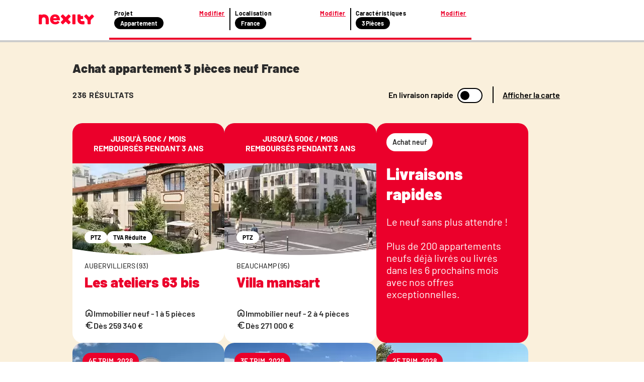

--- FILE ---
content_type: text/html; charset=utf-8
request_url: https://www.nexity.fr/annonces-immobilieres/achat-vente/appartement+t3/neuf/france
body_size: 43896
content:
<!doctype html>
<html data-n-head-ssr lang="fr" data-n-head="%7B%22lang%22:%7B%22ssr%22:%22fr%22%7D%7D">
  <head >
    <meta data-n-head="ssr" charset="utf-8"><meta data-n-head="ssr" name="viewport" content="width=device-width, initial-scale=1"><meta data-n-head="ssr" data-hid="description" name="description" content="1er févr. 2026 - 🏠 ✅ Achat appartement 3 pièces / T3 neuf France : consultez toutes les annonces immobilières Nexity correspondant à votre recherche."><meta data-n-head="ssr" name="viewport" content="width=device-width"><title>Achat appartement T3 neuf France | Nexity</title><link data-n-head="ssr" rel="icon" type="image/x-icon" href="/favicon.ico"><link data-n-head="ssr" rel="canonical" href="https://www.nexity.fr/annonces-immobilieres/achat-vente/appartement+t3/neuf/france"><link data-n-head="ssr" rel="next" href="/annonces-immobilieres/achat-vente/appartement+t3/neuf/france?page=2"><script data-n-head="ssr" data-hid="lux-init">LUX=(function(){var a=("undefined"!==typeof(LUX)&&"undefined"!==typeof(LUX.gaMarks)?LUX.gaMarks:[]);var d=("undefined"!==typeof(LUX)&&"undefined"!==typeof(LUX.gaMeasures)?LUX.gaMeasures:[]);var j="LUX_start";var k=window.performance;var l=("undefined"!==typeof(LUX)&&LUX.ns?LUX.ns:(Date.now?Date.now():+(new Date())));if(k&&k.timing&&k.timing.navigationStart){l=k.timing.navigationStart}function f(){if(k&&k.now){return k.now()}var o=Date.now?Date.now():+(new Date());return o-l}function b(n){if(k){if(k.mark){return k.mark(n)}else{if(k.webkitMark){return k.webkitMark(n)}}}a.push({name:n,entryType:"mark",startTime:f(),duration:0});return}function m(p,t,n){if("undefined"===typeof(t)&&h(j)){t=j}if(k){if(k.measure){if(t){if(n){return k.measure(p,t,n)}else{return k.measure(p,t)}}else{return k.measure(p)}}else{if(k.webkitMeasure){return k.webkitMeasure(p,t,n)}}}var r=0,o=f();if(t){var s=h(t);if(s){r=s.startTime}else{if(k&&k.timing&&k.timing[t]){r=k.timing[t]-k.timing.navigationStart}else{return}}}if(n){var q=h(n);if(q){o=q.startTime}else{if(k&&k.timing&&k.timing[n]){o=k.timing[n]-k.timing.navigationStart}else{return}}}d.push({name:p,entryType:"measure",startTime:r,duration:(o-r)});return}function h(n){return c(n,g())}function c(p,o){for(i=o.length-1;i>=0;i--){var n=o[i];if(p===n.name){return n}}return undefined}function g(){if(k){if(k.getEntriesByType){return k.getEntriesByType("mark")}else{if(k.webkitGetEntriesByType){return k.webkitGetEntriesByType("mark")}}}return a}return{mark:b,measure:m,gaMarks:a,gaMeasures:d}})();LUX.ns=(Date.now?Date.now():+(new Date()));LUX.ac=[];LUX.cmd=function(a){LUX.ac.push(a)};LUX.init=function(){LUX.cmd(["init"])};LUX.send=function(){LUX.cmd(["send"])};LUX.addData=function(a,b){LUX.cmd(["addData",a,b])};LUX_ae=[];window.addEventListener("error",function(a){LUX_ae.push(a)});LUX_al=[];if("function"===typeof(PerformanceObserver)&&"function"===typeof(PerformanceLongTaskTiming)){var LongTaskObserver=new PerformanceObserver(function(c){var b=c.getEntries();for(var a=0;a<b.length;a++){var d=b[a];LUX_al.push(d)}});try{LongTaskObserver.observe({type:["longtask"]})}catch(e){}};</script><script data-n-head="ssr" data-hid="lux-options">
          LUX.debug = false
          LUX.auto = true
          LUX.samplerate = 100
        </script><script data-n-head="ssr" data-hid="lux-src" src="https://cdn.speedcurve.com/js/lux.js?id=366305556" async defer crossorigin="anonymous"></script><link rel="preload" href="/_nuxt/aff8428.js" as="script"><link rel="preload" href="/_nuxt/19c75c7.js" as="script"><link rel="preload" href="/_nuxt/cc84c74.js" as="script"><link rel="preload" href="/_nuxt/ef2d59a.js" as="script"><link rel="preload" href="/_nuxt/dfff1e4.js" as="script"><link rel="preload" href="/_nuxt/5e80841.js" as="script"><style data-vue-ssr-id="f4c355d2:0 53f48a45:0 796527f7:0 05e6d1aa:0 4d235772:0 34569e7b:0 5a0a8f89:0 f35753a6:0 6384a7f2:0 75c55423:0 0abbeb5a:0 d97ab55c:0 2676c94a:0 642f560e:0 30ec1126:0 4e33c780:0 098f1ca6:0 ea233f52:0 44e5ee23:0">a,a:active,a:focus,a:hover,a:visited{color:#2b2b2b;-webkit-text-decoration:none;text-decoration:none}a:active,a:active:active,a:active:focus,a:focus,a:focus:active,a:focus:focus,a:hover:active,a:hover:focus,a:visited:active,a:visited:focus{outline:none}ol,ul{list-style:none}*,:after,:before{box-sizing:border-box;position:static}img{display:inline}button,input[type=button],input[type=reset],input[type=submit]{-webkit-appearance:button;border-radius:3px;cursor:pointer}a,abbr,acronym,address,applet,article,aside,audio,b,big,blockquote,body,canvas,caption,center,cite,code,dd,del,details,dfn,div,dl,dt,em,embed,figcaption,figure,footer,form,h1,h2,h3,h4,h5,h6,header,hgroup,html,i,iframe,img,ins,kbd,label,legend,li,mark,menu,nav,object,ol,output,p,pre,q,ruby,s,samp,section,small,span,strike,strong,sub,summary,table,tbody,td,tfoot,th,thead,time,tr,tt,u,ul,var,video{border:0;font-size:inherit;font-size:100%;font-weight:400;margin:0;padding:0;vertical-align:baseline}@font-face{font-display:swap;font-family:"Barlow";font-style:normal;font-weight:400;src:url(https://media.nexity.fr/fonts/barlow/barlow-regular-400.woff2) format("woff2")}@font-face{font-display:swap;font-family:"Barlow";font-style:normal;font-weight:600;src:url(https://media.nexity.fr/fonts/barlow/barlow-semibold-600.woff2) format("woff2")}@font-face{font-display:swap;font-family:"Barlow";font-style:normal;font-weight:700;src:url(https://media.nexity.fr/fonts/barlow/barlow-bold-700.woff2) format("woff2")}@font-face{font-display:swap;font-family:"Barlow";font-style:normal;font-weight:900;src:url(https://media.nexity.fr/fonts/barlow/barlow-black-900.woff2) format("woff2")}.slide-enter-active,.slide-leave-active{transition:all .5s}.slide-enter,.slide-leave-to{opacity:0;transform:translateX(100%)}.slide-to-top-enter-active,.slide-to-top-leave-active{transition:all .5s}.slide-to-top-enter,.slide-to-top-leave-to{opacity:0;transform:translateY(100%)}.icon-spin{animation:spin 2s linear infinite}@keyframes spin{0%{transform:rotate(0deg)}to{transform:rotate(359deg)}}.grid{display:flex;flex-wrap:wrap;margin-left:-.5rem;margin-right:-.5rem;margin-top:-.5rem}.grid>.col,.grid>[class*=col]{box-sizing:border-box}.grid-nogutter{margin-left:0;margin-right:0;margin-top:0}.grid.grid-nogutter>.col,.grid.grid-nogutter>[class*=col-]{padding:0}.col,.col-fixed{padding:.5rem}.grid .col-1{width:8.3333%}.grid .col-1,.grid .col-2{flex:0 0 auto;padding:.5rem}.grid .col-2{width:16.6667%}.grid .col-3{width:25%}.grid .col-3,.grid .col-4{flex:0 0 auto;padding:.5rem}.grid .col-4{width:33.3333%}.grid .col-5{width:41.6667%}.grid .col-5,.grid .col-6{flex:0 0 auto;padding:.5rem}.grid .col-6{width:50%}.grid .col-7{width:58.3333%}.grid .col-7,.grid .col-8{flex:0 0 auto;padding:.5rem}.grid .col-8{width:66.6667%}.grid .col-9{width:75%}.grid .col-10,.grid .col-9{flex:0 0 auto;padding:.5rem}.grid .col-10{width:83.3333%}.grid .col-11{flex:0 0 auto;padding:.5rem;width:91.6667%}.grid .col-12{flex:0 0 auto;padding:.5rem;width:100%}@media screen and (min-width:768px){.grid .sm\:col-1{flex:0 0 auto;padding:.5rem;width:8.3333%}.grid .sm\:col-2{flex:0 0 auto;padding:.5rem;width:16.6667%}.grid .sm\:col-3{flex:0 0 auto;padding:.5rem;width:25%}.grid .sm\:col-4{flex:0 0 auto;padding:.5rem;width:33.3333%}.grid .sm\:col-5{flex:0 0 auto;padding:.5rem;width:41.6667%}.grid .sm\:col-6{flex:0 0 auto;padding:.5rem;width:50%}.grid .sm\:col-7{flex:0 0 auto;padding:.5rem;width:58.3333%}.grid .sm\:col-8{flex:0 0 auto;padding:.5rem;width:66.6667%}.grid .sm\:col-9{flex:0 0 auto;padding:.5rem;width:75%}.grid .sm\:col-10{flex:0 0 auto;padding:.5rem;width:83.3333%}.grid .sm\:col-11{flex:0 0 auto;padding:.5rem;width:91.6667%}.grid .sm\:col-12{width:100%}.grid .sm\:col-12,.grid .sm\:col-fixed{flex:0 0 auto;padding:.5rem}}@media screen and (min-width:1024px){.grid .md\:col-1{flex:0 0 auto;padding:.5rem;width:8.3333%}.grid .md\:col-2{flex:0 0 auto;padding:.5rem;width:16.6667%}.grid .md\:col-3{flex:0 0 auto;padding:.5rem;width:25%}.grid .md\:col-4{flex:0 0 auto;padding:.5rem;width:33.3333%}.grid .md\:col-5{flex:0 0 auto;padding:.5rem;width:41.6667%}.grid .md\:col-6{flex:0 0 auto;padding:.5rem;width:50%}.grid .md\:col-7{flex:0 0 auto;padding:.5rem;width:58.3333%}.grid .md\:col-8{flex:0 0 auto;padding:.5rem;width:66.6667%}.grid .md\:col-9{flex:0 0 auto;padding:.5rem;width:75%}.grid .md\:col-10{flex:0 0 auto;padding:.5rem;width:83.3333%}.grid .md\:col-11{flex:0 0 auto;padding:.5rem;width:91.6667%}.grid .md\:col-12{width:100%}.grid .md\:col-12,.grid .md\:col-fixed{flex:0 0 auto;padding:.5rem}}@media screen and (min-width:1200px){.grid .lg\:col-1{flex:0 0 auto;padding:.5rem;width:8.3333%}.grid .lg\:col-2{flex:0 0 auto;padding:.5rem;width:16.6667%}.grid .lg\:col-3{flex:0 0 auto;padding:.5rem;width:25%}.grid .lg\:col-4{flex:0 0 auto;padding:.5rem;width:33.3333%}.grid .lg\:col-5{flex:0 0 auto;padding:.5rem;width:41.6667%}.grid .lg\:col-6{flex:0 0 auto;padding:.5rem;width:50%}.grid .lg\:col-7{flex:0 0 auto;padding:.5rem;width:58.3333%}.grid .lg\:col-8{flex:0 0 auto;padding:.5rem;width:66.6667%}.grid .lg\:col-9{flex:0 0 auto;padding:.5rem;width:75%}.grid .lg\:col-10{flex:0 0 auto;padding:.5rem;width:83.3333%}.grid .lg\:col-11{flex:0 0 auto;padding:.5rem;width:91.6667%}.grid .lg\:col-12{width:100%}.grid .lg\:col-12,.grid .lg\:col-fixed{flex:0 0 auto;padding:.5rem}}@media screen and (min-width:1366px){.grid .xl\:col-1{flex:0 0 auto;padding:.5rem;width:8.3333%}.grid .xl\:col-2{flex:0 0 auto;padding:.5rem;width:16.6667%}.grid .xl\:col-3{flex:0 0 auto;padding:.5rem;width:25%}.grid .xl\:col-4{flex:0 0 auto;padding:.5rem;width:33.3333%}.grid .xl\:col-5{flex:0 0 auto;padding:.5rem;width:41.6667%}.grid .xl\:col-6{flex:0 0 auto;padding:.5rem;width:50%}.grid .xl\:col-7{flex:0 0 auto;padding:.5rem;width:58.3333%}.grid .xl\:col-8{flex:0 0 auto;padding:.5rem;width:66.6667%}.grid .xl\:col-9{flex:0 0 auto;padding:.5rem;width:75%}.grid .xl\:col-10{flex:0 0 auto;padding:.5rem;width:83.3333%}.grid .xl\:col-11{flex:0 0 auto;padding:.5rem;width:91.6667%}.grid .xl\:col-12{width:100%}.grid .xl\:col-12,.grid .xl\:col-fixed{flex:0 0 auto;padding:.5rem}}@media screen and (min-width:1560px){.grid .xxl\:col-1{flex:0 0 auto;padding:.5rem;width:8.3333%}.grid .xxl\:col-2{flex:0 0 auto;padding:.5rem;width:16.6667%}.grid .xxl\:col-3{flex:0 0 auto;padding:.5rem;width:25%}.grid .xxl\:col-4{flex:0 0 auto;padding:.5rem;width:33.3333%}.grid .xxl\:col-5{flex:0 0 auto;padding:.5rem;width:41.6667%}.grid .xxl\:col-6{flex:0 0 auto;padding:.5rem;width:50%}.grid .xxl\:col-7{flex:0 0 auto;padding:.5rem;width:58.3333%}.grid .xxl\:col-8{flex:0 0 auto;padding:.5rem;width:66.6667%}.grid .xxl\:col-9{flex:0 0 auto;padding:.5rem;width:75%}.grid .xxl\:col-10{flex:0 0 auto;padding:.5rem;width:83.3333%}.grid .xxl\:col-11{flex:0 0 auto;padding:.5rem;width:91.6667%}.grid .xxl\:col-12{width:100%}.grid .xxl\:col-12,.grid .xxl\:col-fixed{flex:0 0 auto;padding:.5rem}}@media screen and (min-width:1920px){.grid .xxxl\:col-1{flex:0 0 auto;padding:.5rem;width:8.3333%}.grid .xxxl\:col-2{flex:0 0 auto;padding:.5rem;width:16.6667%}.grid .xxxl\:col-3{flex:0 0 auto;padding:.5rem;width:25%}.grid .xxxl\:col-4{flex:0 0 auto;padding:.5rem;width:33.3333%}.grid .xxxl\:col-5{flex:0 0 auto;padding:.5rem;width:41.6667%}.grid .xxxl\:col-6{flex:0 0 auto;padding:.5rem;width:50%}.grid .xxxl\:col-7{flex:0 0 auto;padding:.5rem;width:58.3333%}.grid .xxxl\:col-8{flex:0 0 auto;padding:.5rem;width:66.6667%}.grid .xxxl\:col-9{flex:0 0 auto;padding:.5rem;width:75%}.grid .xxxl\:col-10{flex:0 0 auto;padding:.5rem;width:83.3333%}.grid .xxxl\:col-11{flex:0 0 auto;padding:.5rem;width:91.6667%}.grid .xxxl\:col-12{width:100%}.grid .xxxl\:col-12,.grid .xxxl\:col-fixed{flex:0 0 auto;padding:.5rem}}.d-flex{display:flex}@media screen and (min-width:768px){.sm\:flex-row{flex-direction:row!important}.sm\:flex-row-reverse{flex-direction:row-reverse!important}.sm\:flex-column{flex-direction:column!important}.sm\:flex-column-reverse{flex-direction:column-reverse!important}}@media screen and (min-width:1024px){.md\:flex-row{flex-direction:row!important}.md\:flex-row-reverse{flex-direction:row-reverse!important}.md\:flex-column{flex-direction:column!important}.md\:flex-column-reverse{flex-direction:column-reverse!important}}@media screen and (min-width:1200px){.lg\:flex-row{flex-direction:row!important}.lg\:flex-row-reverse{flex-direction:row-reverse!important}.lg\:flex-column{flex-direction:column!important}.lg\:flex-column-reverse{flex-direction:column-reverse!important}}@media screen and (min-width:1366px){.xl\:flex-row{flex-direction:row!important}.xl\:flex-row-reverse{flex-direction:row-reverse!important}.xl\:flex-column{flex-direction:column!important}.xl\:flex-column-reverse{flex-direction:column-reverse!important}}@media screen and (min-width:1560px){.xxl\:flex-row{flex-direction:row!important}.xxl\:flex-row-reverse{flex-direction:row-reverse!important}.xxl\:flex-column{flex-direction:column!important}.xxl\:flex-column-reverse{flex-direction:column-reverse!important}}@media screen and (min-width:1920px){.xxxl\:flex-row{flex-direction:row!important}.xxxl\:flex-row-reverse{flex-direction:row-reverse!important}.xxxl\:flex-column{flex-direction:column!important}.xxxl\:flex-column-reverse{flex-direction:column-reverse!important}}@media screen and (min-width:768px){.sm\:flex-wrap{flex-wrap:wrap!important}.sm\:flex-wrap-reverse{flex-wrap:wrap-reverse!important}.sm\:flex-nowrap{flex-wrap:nowrap!important}}@media screen and (min-width:1024px){.md\:flex-wrap{flex-wrap:wrap!important}.md\:flex-wrap-reverse{flex-wrap:wrap-reverse!important}.md\:flex-nowrap{flex-wrap:nowrap!important}}@media screen and (min-width:1200px){.lg\:flex-wrap{flex-wrap:wrap!important}.lg\:flex-wrap-reverse{flex-wrap:wrap-reverse!important}.lg\:flex-nowrap{flex-wrap:nowrap!important}}@media screen and (min-width:1366px){.xl\:flex-wrap{flex-wrap:wrap!important}.xl\:flex-wrap-reverse{flex-wrap:wrap-reverse!important}.xl\:flex-nowrap{flex-wrap:nowrap!important}}@media screen and (min-width:1560px){.xxl\:flex-wrap{flex-wrap:wrap!important}.xxl\:flex-wrap-reverse{flex-wrap:wrap-reverse!important}.xxl\:flex-nowrap{flex-wrap:nowrap!important}}@media screen and (min-width:1920px){.xxxl\:flex-wrap{flex-wrap:wrap!important}.xxxl\:flex-wrap-reverse{flex-wrap:wrap-reverse!important}.xxxl\:flex-nowrap{flex-wrap:nowrap!important}}@media screen and (min-width:768px){.sm\:justify-content-start{justify-content:flex-start!important}.sm\:justify-content-end{justify-content:flex-end!important}.sm\:justify-content-center{justify-content:center!important}.sm\:justify-content-between{justify-content:space-between!important}.sm\:justify-content-around{justify-content:space-around!important}.sm\:justify-content-evenly{justify-content:space-evenly!important}}@media screen and (min-width:1024px){.md\:justify-content-start{justify-content:flex-start!important}.md\:justify-content-end{justify-content:flex-end!important}.md\:justify-content-center{justify-content:center!important}.md\:justify-content-between{justify-content:space-between!important}.md\:justify-content-around{justify-content:space-around!important}.md\:justify-content-evenly{justify-content:space-evenly!important}}@media screen and (min-width:1200px){.lg\:justify-content-start{justify-content:flex-start!important}.lg\:justify-content-end{justify-content:flex-end!important}.lg\:justify-content-center{justify-content:center!important}.lg\:justify-content-between{justify-content:space-between!important}.lg\:justify-content-around{justify-content:space-around!important}.lg\:justify-content-evenly{justify-content:space-evenly!important}}@media screen and (min-width:1366px){.xl\:justify-content-start{justify-content:flex-start!important}.xl\:justify-content-end{justify-content:flex-end!important}.xl\:justify-content-center{justify-content:center!important}.xl\:justify-content-between{justify-content:space-between!important}.xl\:justify-content-around{justify-content:space-around!important}.xl\:justify-content-evenly{justify-content:space-evenly!important}}@media screen and (min-width:1560px){.xxl\:justify-content-start{justify-content:flex-start!important}.xxl\:justify-content-end{justify-content:flex-end!important}.xxl\:justify-content-center{justify-content:center!important}.xxl\:justify-content-between{justify-content:space-between!important}.xxl\:justify-content-around{justify-content:space-around!important}.xxl\:justify-content-evenly{justify-content:space-evenly!important}}@media screen and (min-width:1920px){.xxxl\:justify-content-start{justify-content:flex-start!important}.xxxl\:justify-content-end{justify-content:flex-end!important}.xxxl\:justify-content-center{justify-content:center!important}.xxxl\:justify-content-between{justify-content:space-between!important}.xxxl\:justify-content-around{justify-content:space-around!important}.xxxl\:justify-content-evenly{justify-content:space-evenly!important}}@media screen and (min-width:768px){.sm\:align-content-start{align-content:flex-start!important}.sm\:align-content-end{align-content:flex-end!important}.sm\:align-content-center{align-content:center!important}.sm\:align-content-between{align-content:space-between!important}.sm\:align-content-around{align-content:space-around!important}.sm\:align-content-evenly{align-content:space-evenly!important}}@media screen and (min-width:1024px){.md\:align-content-start{align-content:flex-start!important}.md\:align-content-end{align-content:flex-end!important}.md\:align-content-center{align-content:center!important}.md\:align-content-between{align-content:space-between!important}.md\:align-content-around{align-content:space-around!important}.md\:align-content-evenly{align-content:space-evenly!important}}@media screen and (min-width:1200px){.lg\:align-content-start{align-content:flex-start!important}.lg\:align-content-end{align-content:flex-end!important}.lg\:align-content-center{align-content:center!important}.lg\:align-content-between{align-content:space-between!important}.lg\:align-content-around{align-content:space-around!important}.lg\:align-content-evenly{align-content:space-evenly!important}}@media screen and (min-width:1366px){.xl\:align-content-start{align-content:flex-start!important}.xl\:align-content-end{align-content:flex-end!important}.xl\:align-content-center{align-content:center!important}.xl\:align-content-between{align-content:space-between!important}.xl\:align-content-around{align-content:space-around!important}.xl\:align-content-evenly{align-content:space-evenly!important}}@media screen and (min-width:1560px){.xxl\:align-content-start{align-content:flex-start!important}.xxl\:align-content-end{align-content:flex-end!important}.xxl\:align-content-center{align-content:center!important}.xxl\:align-content-between{align-content:space-between!important}.xxl\:align-content-around{align-content:space-around!important}.xxl\:align-content-evenly{align-content:space-evenly!important}}@media screen and (min-width:1920px){.xxxl\:align-content-start{align-content:flex-start!important}.xxxl\:align-content-end{align-content:flex-end!important}.xxxl\:align-content-center{align-content:center!important}.xxxl\:align-content-between{align-content:space-between!important}.xxxl\:align-content-around{align-content:space-around!important}.xxxl\:align-content-evenly{align-content:space-evenly!important}}@media screen and (min-width:768px){.sm\:align-items-stretch{align-items:stretch!important}.sm\:align-items-start{align-items:flex-start!important}.sm\:align-items-center{align-items:center!important}.sm\:align-items-end{align-items:flex-end!important}.sm\:align-items-baseline{align-items:baseline!important}}@media screen and (min-width:1024px){.md\:align-items-stretch{align-items:stretch!important}.md\:align-items-start{align-items:flex-start!important}.md\:align-items-center{align-items:center!important}.md\:align-items-end{align-items:flex-end!important}.md\:align-items-baseline{align-items:baseline!important}}@media screen and (min-width:1200px){.lg\:align-items-stretch{align-items:stretch!important}.lg\:align-items-start{align-items:flex-start!important}.lg\:align-items-center{align-items:center!important}.lg\:align-items-end{align-items:flex-end!important}.lg\:align-items-baseline{align-items:baseline!important}}@media screen and (min-width:1366px){.xl\:align-items-stretch{align-items:stretch!important}.xl\:align-items-start{align-items:flex-start!important}.xl\:align-items-center{align-items:center!important}.xl\:align-items-end{align-items:flex-end!important}.xl\:align-items-baseline{align-items:baseline!important}}@media screen and (min-width:1560px){.xxl\:align-items-stretch{align-items:stretch!important}.xxl\:align-items-start{align-items:flex-start!important}.xxl\:align-items-center{align-items:center!important}.xxl\:align-items-end{align-items:flex-end!important}.xxl\:align-items-baseline{align-items:baseline!important}}@media screen and (min-width:1920px){.xxxl\:align-items-stretch{align-items:stretch!important}.xxxl\:align-items-start{align-items:flex-start!important}.xxxl\:align-items-center{align-items:center!important}.xxxl\:align-items-end{align-items:flex-end!important}.xxxl\:align-items-baseline{align-items:baseline!important}}@media screen and (min-width:768px){.sm\:align-self-auto{align-self:auto!important}.sm\:align-self-start{align-self:flex-start!important}.sm\:align-self-end{align-self:flex-end!important}.sm\:align-self-center{align-self:center!important}.sm\:align-self-stretch{align-self:stretch!important}.sm\:align-self-baseline{align-self:baseline!important}}@media screen and (min-width:1024px){.md\:align-self-auto{align-self:auto!important}.md\:align-self-start{align-self:flex-start!important}.md\:align-self-end{align-self:flex-end!important}.md\:align-self-center{align-self:center!important}.md\:align-self-stretch{align-self:stretch!important}.md\:align-self-baseline{align-self:baseline!important}}@media screen and (min-width:1200px){.lg\:align-self-auto{align-self:auto!important}.lg\:align-self-start{align-self:flex-start!important}.lg\:align-self-end{align-self:flex-end!important}.lg\:align-self-center{align-self:center!important}.lg\:align-self-stretch{align-self:stretch!important}.lg\:align-self-baseline{align-self:baseline!important}}@media screen and (min-width:1366px){.xl\:align-self-auto{align-self:auto!important}.xl\:align-self-start{align-self:flex-start!important}.xl\:align-self-end{align-self:flex-end!important}.xl\:align-self-center{align-self:center!important}.xl\:align-self-stretch{align-self:stretch!important}.xl\:align-self-baseline{align-self:baseline!important}}@media screen and (min-width:1560px){.xxl\:align-self-auto{align-self:auto!important}.xxl\:align-self-start{align-self:flex-start!important}.xxl\:align-self-end{align-self:flex-end!important}.xxl\:align-self-center{align-self:center!important}.xxl\:align-self-stretch{align-self:stretch!important}.xxl\:align-self-baseline{align-self:baseline!important}}@media screen and (min-width:1920px){.xxxl\:align-self-auto{align-self:auto!important}.xxxl\:align-self-start{align-self:flex-start!important}.xxxl\:align-self-end{align-self:flex-end!important}.xxxl\:align-self-center{align-self:center!important}.xxxl\:align-self-stretch{align-self:stretch!important}.xxxl\:align-self-baseline{align-self:baseline!important}}@media screen and (min-width:768px){.sm\:flex-order-0{order:0!important}.sm\:flex-order-1{order:1!important}.sm\:flex-order-2{order:2!important}.sm\:flex-order-3{order:3!important}.sm\:flex-order-4{order:4!important}.sm\:flex-order-5{order:5!important}.sm\:flex-order-6{order:6!important}}@media screen and (min-width:1024px){.md\:flex-order-0{order:0!important}.md\:flex-order-1{order:1!important}.md\:flex-order-2{order:2!important}.md\:flex-order-3{order:3!important}.md\:flex-order-4{order:4!important}.md\:flex-order-5{order:5!important}.md\:flex-order-6{order:6!important}}@media screen and (min-width:1200px){.lg\:flex-order-0{order:0!important}.lg\:flex-order-1{order:1!important}.lg\:flex-order-2{order:2!important}.lg\:flex-order-3{order:3!important}.lg\:flex-order-4{order:4!important}.lg\:flex-order-5{order:5!important}.lg\:flex-order-6{order:6!important}}@media screen and (min-width:1366px){.xl\:flex-order-0{order:0!important}.xl\:flex-order-1{order:1!important}.xl\:flex-order-2{order:2!important}.xl\:flex-order-3{order:3!important}.xl\:flex-order-4{order:4!important}.xl\:flex-order-5{order:5!important}.xl\:flex-order-6{order:6!important}}@media screen and (min-width:1560px){.xxl\:flex-order-0{order:0!important}.xxl\:flex-order-1{order:1!important}.xxl\:flex-order-2{order:2!important}.xxl\:flex-order-3{order:3!important}.xxl\:flex-order-4{order:4!important}.xxl\:flex-order-5{order:5!important}.xxl\:flex-order-6{order:6!important}}@media screen and (min-width:1920px){.xxxl\:flex-order-0{order:0!important}.xxxl\:flex-order-1{order:1!important}.xxxl\:flex-order-2{order:2!important}.xxxl\:flex-order-3{order:3!important}.xxxl\:flex-order-4{order:4!important}.xxxl\:flex-order-5{order:5!important}.xxxl\:flex-order-6{order:6!important}}@media screen and (min-width:768px){.sm\:flex-grow-0{flex-grow:0!important}.sm\:flex-grow-1{flex-grow:1!important}}@media screen and (min-width:1024px){.md\:flex-grow-0{flex-grow:0!important}.md\:flex-grow-1{flex-grow:1!important}}@media screen and (min-width:1200px){.lg\:flex-grow-0{flex-grow:0!important}.lg\:flex-grow-1{flex-grow:1!important}}@media screen and (min-width:1366px){.xl\:flex-grow-0{flex-grow:0!important}.xl\:flex-grow-1{flex-grow:1!important}}@media screen and (min-width:1560px){.xxl\:flex-grow-0{flex-grow:0!important}.xxl\:flex-grow-1{flex-grow:1!important}}@media screen and (min-width:1920px){.xxxl\:flex-grow-0{flex-grow:0!important}.xxxl\:flex-grow-1{flex-grow:1!important}}@media screen and (min-width:768px){.sm\:flex-shrink-0{flex-shrink:0!important}.sm\:flex-shrink-1{flex-shrink:1!important}}@media screen and (min-width:1024px){.md\:flex-shrink-0{flex-shrink:0!important}.md\:flex-shrink-1{flex-shrink:1!important}}@media screen and (min-width:1200px){.lg\:flex-shrink-0{flex-shrink:0!important}.lg\:flex-shrink-1{flex-shrink:1!important}}@media screen and (min-width:1366px){.xl\:flex-shrink-0{flex-shrink:0!important}.xl\:flex-shrink-1{flex-shrink:1!important}}@media screen and (min-width:1560px){.xxl\:flex-shrink-0{flex-shrink:0!important}.xxl\:flex-shrink-1{flex-shrink:1!important}}@media screen and (min-width:1920px){.xxxl\:flex-shrink-0{flex-shrink:0!important}.xxxl\:flex-shrink-1{flex-shrink:1!important}}@media screen and (min-width:768px){.sm\:flex-basis-0{flex-basis:0!important}.sm\:flex-basis-auto{flex-basis:auto!important}}@media screen and (min-width:1024px){.md\:flex-basis-0{flex-basis:0!important}.md\:flex-basis-auto{flex-basis:auto!important}}@media screen and (min-width:1200px){.lg\:flex-basis-0{flex-basis:0!important}.lg\:flex-basis-auto{flex-basis:auto!important}}@media screen and (min-width:1366px){.xl\:flex-basis-0{flex-basis:0!important}.xl\:flex-basis-auto{flex-basis:auto!important}}@media screen and (min-width:1560px){.xxl\:flex-basis-0{flex-basis:0!important}.xxl\:flex-basis-auto{flex-basis:auto!important}}@media screen and (min-width:1920px){.xxxl\:flex-basis-0{flex-basis:0!important}.xxxl\:flex-basis-auto{flex-basis:auto!important}}.flex-row{flex-direction:row!important}.flex-row-reverse{flex-direction:row-reverse!important}.flex-column{flex-direction:column!important}.flex-column-reverse{flex-direction:column-reverse!important}@media screen and (min-width:480px){.nsm\:flex-row{flex-direction:row!important}.nsm\:flex-row-reverse{flex-direction:row-reverse!important}.nsm\:flex-column{flex-direction:column!important}.nsm\:flex-column-reverse{flex-direction:column-reverse!important}}@media screen and (min-width:768px){.nmd\:flex-row{flex-direction:row!important}.nmd\:flex-row-reverse{flex-direction:row-reverse!important}.nmd\:flex-column{flex-direction:column!important}.nmd\:flex-column-reverse{flex-direction:column-reverse!important}}@media screen and (min-width:1020px){.nlg\:flex-row{flex-direction:row!important}.nlg\:flex-row-reverse{flex-direction:row-reverse!important}.nlg\:flex-column{flex-direction:column!important}.nlg\:flex-column-reverse{flex-direction:column-reverse!important}}@media screen and (min-width:1296px){.nxl\:flex-row{flex-direction:row!important}.nxl\:flex-row-reverse{flex-direction:row-reverse!important}.nxl\:flex-column{flex-direction:column!important}.nxl\:flex-column-reverse{flex-direction:column-reverse!important}}.flex-wrap{flex-wrap:wrap!important}.flex-wrap-reverse{flex-wrap:wrap-reverse!important}.flex-nowrap{flex-wrap:nowrap!important}@media screen and (min-width:480px){.nsm\:flex-wrap{flex-wrap:wrap!important}.nsm\:flex-wrap-reverse{flex-wrap:wrap-reverse!important}.nsm\:flex-nowrap{flex-wrap:nowrap!important}}@media screen and (min-width:768px){.nmd\:flex-wrap{flex-wrap:wrap!important}.nmd\:flex-wrap-reverse{flex-wrap:wrap-reverse!important}.nmd\:flex-nowrap{flex-wrap:nowrap!important}}@media screen and (min-width:1020px){.nlg\:flex-wrap{flex-wrap:wrap!important}.nlg\:flex-wrap-reverse{flex-wrap:wrap-reverse!important}.nlg\:flex-nowrap{flex-wrap:nowrap!important}}@media screen and (min-width:1296px){.nxl\:flex-wrap{flex-wrap:wrap!important}.nxl\:flex-wrap-reverse{flex-wrap:wrap-reverse!important}.nxl\:flex-nowrap{flex-wrap:nowrap!important}}.justify-content-start{justify-content:flex-start!important}.justify-content-end{justify-content:flex-end!important}.justify-content-center{justify-content:center!important}.justify-content-between{justify-content:space-between!important}.justify-content-around{justify-content:space-around!important}.justify-content-evenly{justify-content:space-evenly!important}@media screen and (min-width:480px){.nsm\:justify-content-start{justify-content:flex-start!important}.nsm\:justify-content-end{justify-content:flex-end!important}.nsm\:justify-content-center{justify-content:center!important}.nsm\:justify-content-between{justify-content:space-between!important}.nsm\:justify-content-around{justify-content:space-around!important}.nsm\:justify-content-evenly{justify-content:space-evenly!important}}@media screen and (min-width:768px){.nmd\:justify-content-start{justify-content:flex-start!important}.nmd\:justify-content-end{justify-content:flex-end!important}.nmd\:justify-content-center{justify-content:center!important}.nmd\:justify-content-between{justify-content:space-between!important}.nmd\:justify-content-around{justify-content:space-around!important}.nmd\:justify-content-evenly{justify-content:space-evenly!important}}@media screen and (min-width:1020px){.nlg\:justify-content-start{justify-content:flex-start!important}.nlg\:justify-content-end{justify-content:flex-end!important}.nlg\:justify-content-center{justify-content:center!important}.nlg\:justify-content-between{justify-content:space-between!important}.nlg\:justify-content-around{justify-content:space-around!important}.nlg\:justify-content-evenly{justify-content:space-evenly!important}}@media screen and (min-width:1296px){.nxl\:justify-content-start{justify-content:flex-start!important}.nxl\:justify-content-end{justify-content:flex-end!important}.nxl\:justify-content-center{justify-content:center!important}.nxl\:justify-content-between{justify-content:space-between!important}.nxl\:justify-content-around{justify-content:space-around!important}.nxl\:justify-content-evenly{justify-content:space-evenly!important}}.align-content-start{align-content:flex-start!important}.align-content-end{align-content:flex-end!important}.align-content-center{align-content:center!important}.align-content-between{align-content:space-between!important}.align-content-around{align-content:space-around!important}.align-content-evenly{align-content:space-evenly!important}@media screen and (min-width:480px){.nsm\:align-content-start{align-content:flex-start!important}.nsm\:align-content-end{align-content:flex-end!important}.nsm\:align-content-center{align-content:center!important}.nsm\:align-content-between{align-content:space-between!important}.nsm\:align-content-around{align-content:space-around!important}.nsm\:align-content-evenly{align-content:space-evenly!important}}@media screen and (min-width:768px){.nmd\:align-content-start{align-content:flex-start!important}.nmd\:align-content-end{align-content:flex-end!important}.nmd\:align-content-center{align-content:center!important}.nmd\:align-content-between{align-content:space-between!important}.nmd\:align-content-around{align-content:space-around!important}.nmd\:align-content-evenly{align-content:space-evenly!important}}@media screen and (min-width:1020px){.nlg\:align-content-start{align-content:flex-start!important}.nlg\:align-content-end{align-content:flex-end!important}.nlg\:align-content-center{align-content:center!important}.nlg\:align-content-between{align-content:space-between!important}.nlg\:align-content-around{align-content:space-around!important}.nlg\:align-content-evenly{align-content:space-evenly!important}}@media screen and (min-width:1296px){.nxl\:align-content-start{align-content:flex-start!important}.nxl\:align-content-end{align-content:flex-end!important}.nxl\:align-content-center{align-content:center!important}.nxl\:align-content-between{align-content:space-between!important}.nxl\:align-content-around{align-content:space-around!important}.nxl\:align-content-evenly{align-content:space-evenly!important}}.align-items-stretch{align-items:stretch!important}.align-items-start{align-items:flex-start!important}.align-items-center{align-items:center!important}.align-items-end{align-items:flex-end!important}.align-items-baseline{align-items:baseline!important}@media screen and (min-width:480px){.nsm\:align-items-stretch{align-items:stretch!important}.nsm\:align-items-start{align-items:flex-start!important}.nsm\:align-items-center{align-items:center!important}.nsm\:align-items-end{align-items:flex-end!important}.nsm\:align-items-baseline{align-items:baseline!important}}@media screen and (min-width:768px){.nmd\:align-items-stretch{align-items:stretch!important}.nmd\:align-items-start{align-items:flex-start!important}.nmd\:align-items-center{align-items:center!important}.nmd\:align-items-end{align-items:flex-end!important}.nmd\:align-items-baseline{align-items:baseline!important}}@media screen and (min-width:1020px){.nlg\:align-items-stretch{align-items:stretch!important}.nlg\:align-items-start{align-items:flex-start!important}.nlg\:align-items-center{align-items:center!important}.nlg\:align-items-end{align-items:flex-end!important}.nlg\:align-items-baseline{align-items:baseline!important}}@media screen and (min-width:1296px){.nxl\:align-items-stretch{align-items:stretch!important}.nxl\:align-items-start{align-items:flex-start!important}.nxl\:align-items-center{align-items:center!important}.nxl\:align-items-end{align-items:flex-end!important}.nxl\:align-items-baseline{align-items:baseline!important}}.align-self-auto{align-self:auto!important}.align-self-start{align-self:flex-start!important}.align-self-end{align-self:flex-end!important}.align-self-center{align-self:center!important}.align-self-stretch{align-self:stretch!important}.align-self-baseline{align-self:baseline!important}@media screen and (min-width:480px){.nsm\:align-self-auto{align-self:auto!important}.nsm\:align-self-start{align-self:flex-start!important}.nsm\:align-self-end{align-self:flex-end!important}.nsm\:align-self-center{align-self:center!important}.nsm\:align-self-stretch{align-self:stretch!important}.nsm\:align-self-baseline{align-self:baseline!important}}@media screen and (min-width:768px){.nmd\:align-self-auto{align-self:auto!important}.nmd\:align-self-start{align-self:flex-start!important}.nmd\:align-self-end{align-self:flex-end!important}.nmd\:align-self-center{align-self:center!important}.nmd\:align-self-stretch{align-self:stretch!important}.nmd\:align-self-baseline{align-self:baseline!important}}@media screen and (min-width:1020px){.nlg\:align-self-auto{align-self:auto!important}.nlg\:align-self-start{align-self:flex-start!important}.nlg\:align-self-end{align-self:flex-end!important}.nlg\:align-self-center{align-self:center!important}.nlg\:align-self-stretch{align-self:stretch!important}.nlg\:align-self-baseline{align-self:baseline!important}}@media screen and (min-width:1296px){.nxl\:align-self-auto{align-self:auto!important}.nxl\:align-self-start{align-self:flex-start!important}.nxl\:align-self-end{align-self:flex-end!important}.nxl\:align-self-center{align-self:center!important}.nxl\:align-self-stretch{align-self:stretch!important}.nxl\:align-self-baseline{align-self:baseline!important}}.flex-order-0{order:0!important}.flex-order-1{order:1!important}.flex-order-2{order:2!important}.flex-order-3{order:3!important}.flex-order-4{order:4!important}.flex-order-5{order:5!important}.flex-order-6{order:6!important}@media screen and (min-width:480px){.nsm\:flex-order-0{order:0!important}.nsm\:flex-order-1{order:1!important}.nsm\:flex-order-2{order:2!important}.nsm\:flex-order-3{order:3!important}.nsm\:flex-order-4{order:4!important}.nsm\:flex-order-5{order:5!important}.nsm\:flex-order-6{order:6!important}}@media screen and (min-width:768px){.nmd\:flex-order-0{order:0!important}.nmd\:flex-order-1{order:1!important}.nmd\:flex-order-2{order:2!important}.nmd\:flex-order-3{order:3!important}.nmd\:flex-order-4{order:4!important}.nmd\:flex-order-5{order:5!important}.nmd\:flex-order-6{order:6!important}}@media screen and (min-width:1020px){.nlg\:flex-order-0{order:0!important}.nlg\:flex-order-1{order:1!important}.nlg\:flex-order-2{order:2!important}.nlg\:flex-order-3{order:3!important}.nlg\:flex-order-4{order:4!important}.nlg\:flex-order-5{order:5!important}.nlg\:flex-order-6{order:6!important}}@media screen and (min-width:1296px){.nxl\:flex-order-0{order:0!important}.nxl\:flex-order-1{order:1!important}.nxl\:flex-order-2{order:2!important}.nxl\:flex-order-3{order:3!important}.nxl\:flex-order-4{order:4!important}.nxl\:flex-order-5{order:5!important}.nxl\:flex-order-6{order:6!important}}.flex-grow-0{flex-grow:0!important}.flex-grow-1{flex-grow:1!important}@media screen and (min-width:480px){.nsm\:flex-grow-0{flex-grow:0!important}.nsm\:flex-grow-1{flex-grow:1!important}}@media screen and (min-width:768px){.nmd\:flex-grow-0{flex-grow:0!important}.nmd\:flex-grow-1{flex-grow:1!important}}@media screen and (min-width:1020px){.nlg\:flex-grow-0{flex-grow:0!important}.nlg\:flex-grow-1{flex-grow:1!important}}@media screen and (min-width:1296px){.nxl\:flex-grow-0{flex-grow:0!important}.nxl\:flex-grow-1{flex-grow:1!important}}.flex-shrink-0{flex-shrink:0!important}.flex-shrink-1{flex-shrink:1!important}@media screen and (min-width:480px){.nsm\:flex-shrink-0{flex-shrink:0!important}.nsm\:flex-shrink-1{flex-shrink:1!important}}@media screen and (min-width:768px){.nmd\:flex-shrink-0{flex-shrink:0!important}.nmd\:flex-shrink-1{flex-shrink:1!important}}@media screen and (min-width:1020px){.nlg\:flex-shrink-0{flex-shrink:0!important}.nlg\:flex-shrink-1{flex-shrink:1!important}}@media screen and (min-width:1296px){.nxl\:flex-shrink-0{flex-shrink:0!important}.nxl\:flex-shrink-1{flex-shrink:1!important}}.flex-basis-0{flex-basis:0!important}.flex-basis-auto{flex-basis:auto!important}@media screen and (min-width:480px){.nsm\:flex-basis-0{flex-basis:0!important}.nsm\:flex-basis-auto{flex-basis:auto!important}}@media screen and (min-width:768px){.nmd\:flex-basis-0{flex-basis:0!important}.nmd\:flex-basis-auto{flex-basis:auto!important}}@media screen and (min-width:1020px){.nlg\:flex-basis-0{flex-basis:0!important}.nlg\:flex-basis-auto{flex-basis:auto!important}}@media screen and (min-width:1296px){.nxl\:flex-basis-0{flex-basis:0!important}.nxl\:flex-basis-auto{flex-basis:auto!important}}.n-button,.n-button-solid{align-items:center;background:#2b2b2b;border:none;border-radius:0;color:#fff;cursor:pointer;display:inline-flex;justify-content:center;margin:0;overflow:hidden;padding:14px 16px;position:relative;text-align:center;-webkit-user-select:none;-moz-user-select:none;user-select:none}.n-button .n-button-label,.n-button-solid .n-button-label{font-size:18px;font-weight:700;line-height:24px}.n-button:disabled{cursor:default}.n-button-disabled{background-color:#9c9c9c;border:2px solid #2b2b2b;border-radius:0;color:#2b2b2b;opacity:.3}.n-button-underlined{background-color:transparent;position:relative}.n-button-underlined .n-button-label{border-bottom:2px solid #2b2b2b;color:#2b2b2b;position:relative}.n-button-outlined{background-color:transparent;border:2px solid #2b2b2b;color:#2b2b2b}.n-button-priority{background-color:#ff0a36;color:#fff}.n-button-sm{min-height:40px;padding:0 16px}.n-button-sm.n-button-extended{padding:0 32px}.n-button-sm .n-button-label{font-size:14px;line-height:16px}.n-button-md{min-height:48px;padding:0 16px}.n-button-md .n-button-label{font-size:18px;line-height:24px}.n-button-lg{min-height:64px;padding:0 32px}.n-button-lg .n-button-label{font-size:18px;line-height:24px}.n-button-xl{min-height:80px;padding:0 32px}.n-button-xl .n-button-label{font-size:24px;line-height:32px}.n-button-lg.n-button-extended,.n-button-md.n-button-extended,.n-button-xl.n-button-extended{padding-left:64px;padding-right:64px}.n-button-uppercase{text-transform:uppercase}.n-button-full-width{width:100%}.n-button-height-auto{height:auto;min-height:auto}.text_display_1{font-family:"Barlow","Trebuchet MS",sans-serif;font-size:72px}@media screen and (min-width:480px){.nsm\:text_display_1{font-family:"Barlow","Trebuchet MS",sans-serif!important;font-size:72px!important}}@media screen and (min-width:768px){.nmd\:text_display_1{font-family:"Barlow","Trebuchet MS",sans-serif!important;font-size:72px!important}}@media screen and (min-width:1020px){.nlg\:text_display_1{font-family:"Barlow","Trebuchet MS",sans-serif!important;font-size:72px!important}}@media screen and (min-width:1296px){.nxl\:text_display_1{font-family:"Barlow","Trebuchet MS",sans-serif!important;font-size:72px!important}}.text_titre_1{font-family:"Barlow","Trebuchet MS",sans-serif;font-size:50px;font-weight:700}@media screen and (min-width:480px){.nsm\:text_titre_1{font-family:"Barlow","Trebuchet MS",sans-serif!important;font-size:50px!important;font-weight:700!important}}@media screen and (min-width:768px){.nmd\:text_titre_1{font-family:"Barlow","Trebuchet MS",sans-serif!important;font-size:50px!important;font-weight:700!important}}@media screen and (min-width:1020px){.nlg\:text_titre_1{font-family:"Barlow","Trebuchet MS",sans-serif!important;font-size:50px!important;font-weight:700!important}}@media screen and (min-width:1296px){.nxl\:text_titre_1{font-family:"Barlow","Trebuchet MS",sans-serif!important;font-size:50px!important;font-weight:700!important}}.text_titre_2{font-family:"Barlow","Trebuchet MS",sans-serif;font-size:40px;font-weight:700}@media screen and (min-width:480px){.nsm\:text_titre_2{font-family:"Barlow","Trebuchet MS",sans-serif!important;font-size:40px!important;font-weight:700!important}}@media screen and (min-width:768px){.nmd\:text_titre_2{font-family:"Barlow","Trebuchet MS",sans-serif!important;font-size:40px!important;font-weight:700!important}}@media screen and (min-width:1020px){.nlg\:text_titre_2{font-family:"Barlow","Trebuchet MS",sans-serif!important;font-size:40px!important;font-weight:700!important}}@media screen and (min-width:1296px){.nxl\:text_titre_2{font-family:"Barlow","Trebuchet MS",sans-serif!important;font-size:40px!important;font-weight:700!important}}.text_titre_3{font-family:"Barlow","Trebuchet MS",sans-serif;font-size:32px}@media screen and (min-width:480px){.nsm\:text_titre_3{font-family:"Barlow","Trebuchet MS",sans-serif!important;font-size:32px!important}}@media screen and (min-width:768px){.nmd\:text_titre_3{font-family:"Barlow","Trebuchet MS",sans-serif!important;font-size:32px!important}}@media screen and (min-width:1020px){.nlg\:text_titre_3{font-family:"Barlow","Trebuchet MS",sans-serif!important;font-size:32px!important}}@media screen and (min-width:1296px){.nxl\:text_titre_3{font-family:"Barlow","Trebuchet MS",sans-serif!important;font-size:32px!important}}.text_titre_4{font-family:"Barlow","Trebuchet MS",sans-serif;font-size:18px;font-weight:700;letter-spacing:.36px}@media screen and (min-width:480px){.nsm\:text_titre_4{font-family:"Barlow","Trebuchet MS",sans-serif!important;font-size:18px!important;font-weight:700!important;letter-spacing:.36px!important}}@media screen and (min-width:768px){.nmd\:text_titre_4{font-family:"Barlow","Trebuchet MS",sans-serif!important;font-size:18px!important;font-weight:700!important;letter-spacing:.36px!important}}@media screen and (min-width:1020px){.nlg\:text_titre_4{font-family:"Barlow","Trebuchet MS",sans-serif!important;font-size:18px!important;font-weight:700!important;letter-spacing:.36px!important}}@media screen and (min-width:1296px){.nxl\:text_titre_4{font-family:"Barlow","Trebuchet MS",sans-serif!important;font-size:18px!important;font-weight:700!important;letter-spacing:.36px!important}}.text_headline_1{font-family:"Barlow","Trebuchet MS",sans-serif;font-size:40px;letter-spacing:0}@media screen and (min-width:480px){.nsm\:text_headline_1{font-family:"Barlow","Trebuchet MS",sans-serif!important;font-size:40px!important;letter-spacing:0!important}}@media screen and (min-width:768px){.nmd\:text_headline_1{font-family:"Barlow","Trebuchet MS",sans-serif!important;font-size:40px!important;letter-spacing:0!important}}@media screen and (min-width:1020px){.nlg\:text_headline_1{font-family:"Barlow","Trebuchet MS",sans-serif!important;font-size:40px!important;letter-spacing:0!important}}@media screen and (min-width:1296px){.nxl\:text_headline_1{font-family:"Barlow","Trebuchet MS",sans-serif!important;font-size:40px!important;letter-spacing:0!important}}.text_headline_2{font-family:"Barlow","Trebuchet MS",sans-serif;font-size:32px;letter-spacing:0}@media screen and (min-width:480px){.nsm\:text_headline_2{font-family:"Barlow","Trebuchet MS",sans-serif!important;font-size:32px!important;letter-spacing:0!important}}@media screen and (min-width:768px){.nmd\:text_headline_2{font-family:"Barlow","Trebuchet MS",sans-serif!important;font-size:32px!important;letter-spacing:0!important}}@media screen and (min-width:1020px){.nlg\:text_headline_2{font-family:"Barlow","Trebuchet MS",sans-serif!important;font-size:32px!important;letter-spacing:0!important}}@media screen and (min-width:1296px){.nxl\:text_headline_2{font-family:"Barlow","Trebuchet MS",sans-serif!important;font-size:32px!important;letter-spacing:0!important}}.text_headline_3{font-family:"Barlow","Trebuchet MS",sans-serif;font-size:24px}@media screen and (min-width:480px){.nsm\:text_headline_3{font-family:"Barlow","Trebuchet MS",sans-serif!important;font-size:24px!important}}@media screen and (min-width:768px){.nmd\:text_headline_3{font-family:"Barlow","Trebuchet MS",sans-serif!important;font-size:24px!important}}@media screen and (min-width:1020px){.nlg\:text_headline_3{font-family:"Barlow","Trebuchet MS",sans-serif!important;font-size:24px!important}}@media screen and (min-width:1296px){.nxl\:text_headline_3{font-family:"Barlow","Trebuchet MS",sans-serif!important;font-size:24px!important}}.text_headline_4{font-family:"Barlow","Trebuchet MS",sans-serif;font-size:22px}@media screen and (min-width:480px){.nsm\:text_headline_4{font-family:"Barlow","Trebuchet MS",sans-serif!important;font-size:22px!important}}@media screen and (min-width:768px){.nmd\:text_headline_4{font-family:"Barlow","Trebuchet MS",sans-serif!important;font-size:22px!important}}@media screen and (min-width:1020px){.nlg\:text_headline_4{font-family:"Barlow","Trebuchet MS",sans-serif!important;font-size:22px!important}}@media screen and (min-width:1296px){.nxl\:text_headline_4{font-family:"Barlow","Trebuchet MS",sans-serif!important;font-size:22px!important}}.text_body_1{font-family:"Barlow","Trebuchet MS",sans-serif;font-size:18px}@media screen and (min-width:480px){.nsm\:text_body_1{font-family:"Barlow","Trebuchet MS",sans-serif!important;font-size:18px!important}}@media screen and (min-width:768px){.nmd\:text_body_1{font-family:"Barlow","Trebuchet MS",sans-serif!important;font-size:18px!important}}@media screen and (min-width:1020px){.nlg\:text_body_1{font-family:"Barlow","Trebuchet MS",sans-serif!important;font-size:18px!important}}@media screen and (min-width:1296px){.nxl\:text_body_1{font-family:"Barlow","Trebuchet MS",sans-serif!important;font-size:18px!important}}.text_body_2{font-family:"Barlow","Trebuchet MS",sans-serif;font-size:16px;letter-spacing:0}@media screen and (min-width:480px){.nsm\:text_body_2{font-family:"Barlow","Trebuchet MS",sans-serif!important;font-size:16px!important;letter-spacing:0!important}}@media screen and (min-width:768px){.nmd\:text_body_2{font-family:"Barlow","Trebuchet MS",sans-serif!important;font-size:16px!important;letter-spacing:0!important}}@media screen and (min-width:1020px){.nlg\:text_body_2{font-family:"Barlow","Trebuchet MS",sans-serif!important;font-size:16px!important;letter-spacing:0!important}}@media screen and (min-width:1296px){.nxl\:text_body_2{font-family:"Barlow","Trebuchet MS",sans-serif!important;font-size:16px!important;letter-spacing:0!important}}.text_body_3{font-family:"Barlow","Trebuchet MS",sans-serif;font-size:14px;letter-spacing:.35px}@media screen and (min-width:480px){.nsm\:text_body_3{font-family:"Barlow","Trebuchet MS",sans-serif!important;font-size:14px!important;letter-spacing:.35px!important}}@media screen and (min-width:768px){.nmd\:text_body_3{font-family:"Barlow","Trebuchet MS",sans-serif!important;font-size:14px!important;letter-spacing:.35px!important}}@media screen and (min-width:1020px){.nlg\:text_body_3{font-family:"Barlow","Trebuchet MS",sans-serif!important;font-size:14px!important;letter-spacing:.35px!important}}@media screen and (min-width:1296px){.nxl\:text_body_3{font-family:"Barlow","Trebuchet MS",sans-serif!important;font-size:14px!important;letter-spacing:.35px!important}}.text_label_1{font-family:"Barlow","Trebuchet MS",sans-serif;font-size:16px;font-weight:700;letter-spacing:.24px;text-transform:uppercase}@media screen and (min-width:480px){.nsm\:text_label_1{font-family:"Barlow","Trebuchet MS",sans-serif!important;font-size:16px!important;font-weight:700!important;letter-spacing:.24px!important;text-transform:uppercase!important}}@media screen and (min-width:768px){.nmd\:text_label_1{font-family:"Barlow","Trebuchet MS",sans-serif!important;font-size:16px!important;font-weight:700!important;letter-spacing:.24px!important;text-transform:uppercase!important}}@media screen and (min-width:1020px){.nlg\:text_label_1{font-family:"Barlow","Trebuchet MS",sans-serif!important;font-size:16px!important;font-weight:700!important;letter-spacing:.24px!important;text-transform:uppercase!important}}@media screen and (min-width:1296px){.nxl\:text_label_1{font-family:"Barlow","Trebuchet MS",sans-serif!important;font-size:16px!important;font-weight:700!important;letter-spacing:.24px!important;text-transform:uppercase!important}}.text_label_2{font-family:"Barlow","Trebuchet MS",sans-serif;font-size:12px;letter-spacing:.3px}@media screen and (min-width:480px){.nsm\:text_label_2{font-family:"Barlow","Trebuchet MS",sans-serif!important;font-size:12px!important;letter-spacing:.3px!important}}@media screen and (min-width:768px){.nmd\:text_label_2{font-family:"Barlow","Trebuchet MS",sans-serif!important;font-size:12px!important;letter-spacing:.3px!important}}@media screen and (min-width:1020px){.nlg\:text_label_2{font-family:"Barlow","Trebuchet MS",sans-serif!important;font-size:12px!important;letter-spacing:.3px!important}}@media screen and (min-width:1296px){.nxl\:text_label_2{font-family:"Barlow","Trebuchet MS",sans-serif!important;font-size:12px!important;letter-spacing:.3px!important}}.text_label_3{font-family:"Barlow","Trebuchet MS",sans-serif;font-size:11px;font-weight:600;letter-spacing:.28px}@media screen and (min-width:480px){.nsm\:text_label_3{font-family:"Barlow","Trebuchet MS",sans-serif!important;font-size:11px!important;font-weight:600!important;letter-spacing:.28px!important}}@media screen and (min-width:768px){.nmd\:text_label_3{font-family:"Barlow","Trebuchet MS",sans-serif!important;font-size:11px!important;font-weight:600!important;letter-spacing:.28px!important}}@media screen and (min-width:1020px){.nlg\:text_label_3{font-family:"Barlow","Trebuchet MS",sans-serif!important;font-size:11px!important;font-weight:600!important;letter-spacing:.28px!important}}@media screen and (min-width:1296px){.nxl\:text_label_3{font-family:"Barlow","Trebuchet MS",sans-serif!important;font-size:11px!important;font-weight:600!important;letter-spacing:.28px!important}}.text_bold{font-weight:700}@media screen and (min-width:480px){.nsm\:text_bold{font-weight:700!important}}@media screen and (min-width:768px){.nmd\:text_bold{font-weight:700!important}}@media screen and (min-width:1020px){.nlg\:text_bold{font-weight:700!important}}@media screen and (min-width:1296px){.nxl\:text_bold{font-weight:700!important}}.text_semi_bold{font-weight:600}@media screen and (min-width:480px){.nsm\:text_semi_bold{font-weight:600!important}}@media screen and (min-width:768px){.nmd\:text_semi_bold{font-weight:600!important}}@media screen and (min-width:1020px){.nlg\:text_semi_bold{font-weight:600!important}}@media screen and (min-width:1296px){.nxl\:text_semi_bold{font-weight:600!important}}.text_center{text-align:center}@media screen and (min-width:480px){.nsm\:text_center{text-align:center!important}}@media screen and (min-width:768px){.nmd\:text_center{text-align:center!important}}@media screen and (min-width:1020px){.nlg\:text_center{text-align:center!important}}@media screen and (min-width:1296px){.nxl\:text_center{text-align:center!important}}.text_left{text-align:left}@media screen and (min-width:480px){.nsm\:text_left{text-align:left!important}}@media screen and (min-width:768px){.nmd\:text_left{text-align:left!important}}@media screen and (min-width:1020px){.nlg\:text_left{text-align:left!important}}@media screen and (min-width:1296px){.nxl\:text_left{text-align:left!important}}.text_right{text-align:right}@media screen and (min-width:480px){.nsm\:text_right{text-align:right!important}}@media screen and (min-width:768px){.nmd\:text_right{text-align:right!important}}@media screen and (min-width:1020px){.nlg\:text_right{text-align:right!important}}@media screen and (min-width:1296px){.nxl\:text_right{text-align:right!important}}@media (max-width:767px){.text_display_1{font-size:50px}.text_titre_1{font-size:40px}.text_titre_2{font-size:32px}.text_titre_3{font-size:24px}.text_headline_1{font-size:32px}.text_headline_2{font-size:24px}}.text_primary{color:#2b2b2b}.text_primary_dark{color:#fff}.text_secondary{color:#9c9c9c}.text_tertiary{color:#009696}.text_tertiary_dark{color:#3bdddb}.text_important{color:#ff0a36}.text_inactive{color:#e2e2e2}.text_error{color:#a3224b}.text_white{color:#fff}.text_underline{-webkit-text-decoration:underline;text-decoration:underline}.font_nexity{font-family:"Barlow","Trebuchet MS",sans-serif}.text_weight_medium{font-weight:500}.p-0{padding:0}.p-1{padding:4px}.p-2{padding:8px}.p-3{padding:16px}.p-4{padding:24px}.p-5{padding:32px}.p-6{padding:64px}.p-7{padding:128px}.p-8{padding:256px}.p-auto{padding:auto}.pt-0{padding-top:0}.pt-1{padding-top:4px}.pt-2{padding-top:8px}.pt-3{padding-top:16px}.pt-4{padding-top:24px}.pt-5{padding-top:32px}.pt-6{padding-top:64px}.pt-7{padding-top:128px}.pt-8{padding-top:256px}.pt-auto{padding-top:auto}.pr-0{padding-right:0}.pr-1{padding-right:4px}.pr-2{padding-right:8px}.pr-3{padding-right:16px}.pr-4{padding-right:24px}.pr-5{padding-right:32px}.pr-6{padding-right:64px}.pr-7{padding-right:128px}.pr-8{padding-right:256px}.pr-auto{padding-right:auto}.pl-0{padding-left:0}.pl-1{padding-left:4px}.pl-2{padding-left:8px}.pl-3{padding-left:16px}.pl-4{padding-left:24px}.pl-5{padding-left:32px}.pl-6{padding-left:64px}.pl-7{padding-left:128px}.pl-8{padding-left:256px}.pl-auto{padding-left:auto}.pb-0{padding-bottom:0}.pb-1{padding-bottom:4px}.pb-2{padding-bottom:8px}.pb-3{padding-bottom:16px}.pb-4{padding-bottom:24px}.pb-5{padding-bottom:32px}.pb-6{padding-bottom:64px}.pb-7{padding-bottom:128px}.pb-8{padding-bottom:256px}.pb-auto{padding-bottom:auto}.px-0{padding-left:0;padding-right:0}.px-1{padding-left:4px;padding-right:4px}.px-2{padding-left:8px;padding-right:8px}.px-3{padding-left:16px;padding-right:16px}.px-4{padding-left:24px;padding-right:24px}.px-5{padding-left:32px;padding-right:32px}.px-6{padding-left:64px;padding-right:64px}.px-7{padding-left:128px;padding-right:128px}.px-8{padding-left:256px;padding-right:256px}.px-auto{padding-left:auto;padding-right:auto}.py-0{padding-bottom:0;padding-top:0}.py-1{padding-bottom:4px;padding-top:4px}.py-2{padding-bottom:8px;padding-top:8px}.py-3{padding-bottom:16px;padding-top:16px}.py-4{padding-bottom:24px;padding-top:24px}.py-5{padding-bottom:32px;padding-top:32px}.py-6{padding-bottom:64px;padding-top:64px}.py-7{padding-bottom:128px;padding-top:128px}.py-8{padding-bottom:256px;padding-top:256px}.py-auto{padding-bottom:auto;padding-top:auto}@media screen and (min-width:480px){.nsm\:p-0{padding:0}.nsm\:p-1{padding:4px}.nsm\:p-2{padding:8px}.nsm\:p-3{padding:16px}.nsm\:p-4{padding:24px}.nsm\:p-5{padding:32px}.nsm\:p-6{padding:64px}.nsm\:p-7{padding:128px}.nsm\:p-8{padding:256px}.nsm\:p-auto{padding:auto}.nsm\:pt-0{padding-top:0}.nsm\:pt-1{padding-top:4px}.nsm\:pt-2{padding-top:8px}.nsm\:pt-3{padding-top:16px}.nsm\:pt-4{padding-top:24px}.nsm\:pt-5{padding-top:32px}.nsm\:pt-6{padding-top:64px}.nsm\:pt-7{padding-top:128px}.nsm\:pt-8{padding-top:256px}.nsm\:pt-auto{padding-top:auto}.nsm\:pr-0{padding-right:0}.nsm\:pr-1{padding-right:4px}.nsm\:pr-2{padding-right:8px}.nsm\:pr-3{padding-right:16px}.nsm\:pr-4{padding-right:24px}.nsm\:pr-5{padding-right:32px}.nsm\:pr-6{padding-right:64px}.nsm\:pr-7{padding-right:128px}.nsm\:pr-8{padding-right:256px}.nsm\:pr-auto{padding-right:auto}.nsm\:pl-0{padding-left:0}.nsm\:pl-1{padding-left:4px}.nsm\:pl-2{padding-left:8px}.nsm\:pl-3{padding-left:16px}.nsm\:pl-4{padding-left:24px}.nsm\:pl-5{padding-left:32px}.nsm\:pl-6{padding-left:64px}.nsm\:pl-7{padding-left:128px}.nsm\:pl-8{padding-left:256px}.nsm\:pl-auto{padding-left:auto}.nsm\:pb-0{padding-bottom:0}.nsm\:pb-1{padding-bottom:4px}.nsm\:pb-2{padding-bottom:8px}.nsm\:pb-3{padding-bottom:16px}.nsm\:pb-4{padding-bottom:24px}.nsm\:pb-5{padding-bottom:32px}.nsm\:pb-6{padding-bottom:64px}.nsm\:pb-7{padding-bottom:128px}.nsm\:pb-8{padding-bottom:256px}.nsm\:pb-auto{padding-bottom:auto}.nsm\:px-0{padding-left:0;padding-right:0}.nsm\:px-1{padding-left:4px;padding-right:4px}.nsm\:px-2{padding-left:8px;padding-right:8px}.nsm\:px-3{padding-left:16px;padding-right:16px}.nsm\:px-4{padding-left:24px;padding-right:24px}.nsm\:px-5{padding-left:32px;padding-right:32px}.nsm\:px-6{padding-left:64px;padding-right:64px}.nsm\:px-7{padding-left:128px;padding-right:128px}.nsm\:px-8{padding-left:256px;padding-right:256px}.nsm\:px-auto{padding-left:auto;padding-right:auto}.nsm\:py-0{padding-bottom:0;padding-top:0}.nsm\:py-1{padding-bottom:4px;padding-top:4px}.nsm\:py-2{padding-bottom:8px;padding-top:8px}.nsm\:py-3{padding-bottom:16px;padding-top:16px}.nsm\:py-4{padding-bottom:24px;padding-top:24px}.nsm\:py-5{padding-bottom:32px;padding-top:32px}.nsm\:py-6{padding-bottom:64px;padding-top:64px}.nsm\:py-7{padding-bottom:128px;padding-top:128px}.nsm\:py-8{padding-bottom:256px;padding-top:256px}.nsm\:py-auto{padding-bottom:auto;padding-top:auto}}@media screen and (min-width:768px){.nmd\:p-0{padding:0}.nmd\:p-1{padding:4px}.nmd\:p-2{padding:8px}.nmd\:p-3{padding:16px}.nmd\:p-4{padding:24px}.nmd\:p-5{padding:32px}.nmd\:p-6{padding:64px}.nmd\:p-7{padding:128px}.nmd\:p-8{padding:256px}.nmd\:p-auto{padding:auto}.nmd\:pt-0{padding-top:0}.nmd\:pt-1{padding-top:4px}.nmd\:pt-2{padding-top:8px}.nmd\:pt-3{padding-top:16px}.nmd\:pt-4{padding-top:24px}.nmd\:pt-5{padding-top:32px}.nmd\:pt-6{padding-top:64px}.nmd\:pt-7{padding-top:128px}.nmd\:pt-8{padding-top:256px}.nmd\:pt-auto{padding-top:auto}.nmd\:pr-0{padding-right:0}.nmd\:pr-1{padding-right:4px}.nmd\:pr-2{padding-right:8px}.nmd\:pr-3{padding-right:16px}.nmd\:pr-4{padding-right:24px}.nmd\:pr-5{padding-right:32px}.nmd\:pr-6{padding-right:64px}.nmd\:pr-7{padding-right:128px}.nmd\:pr-8{padding-right:256px}.nmd\:pr-auto{padding-right:auto}.nmd\:pl-0{padding-left:0}.nmd\:pl-1{padding-left:4px}.nmd\:pl-2{padding-left:8px}.nmd\:pl-3{padding-left:16px}.nmd\:pl-4{padding-left:24px}.nmd\:pl-5{padding-left:32px}.nmd\:pl-6{padding-left:64px}.nmd\:pl-7{padding-left:128px}.nmd\:pl-8{padding-left:256px}.nmd\:pl-auto{padding-left:auto}.nmd\:pb-0{padding-bottom:0}.nmd\:pb-1{padding-bottom:4px}.nmd\:pb-2{padding-bottom:8px}.nmd\:pb-3{padding-bottom:16px}.nmd\:pb-4{padding-bottom:24px}.nmd\:pb-5{padding-bottom:32px}.nmd\:pb-6{padding-bottom:64px}.nmd\:pb-7{padding-bottom:128px}.nmd\:pb-8{padding-bottom:256px}.nmd\:pb-auto{padding-bottom:auto}.nmd\:px-0{padding-left:0;padding-right:0}.nmd\:px-1{padding-left:4px;padding-right:4px}.nmd\:px-2{padding-left:8px;padding-right:8px}.nmd\:px-3{padding-left:16px;padding-right:16px}.nmd\:px-4{padding-left:24px;padding-right:24px}.nmd\:px-5{padding-left:32px;padding-right:32px}.nmd\:px-6{padding-left:64px;padding-right:64px}.nmd\:px-7{padding-left:128px;padding-right:128px}.nmd\:px-8{padding-left:256px;padding-right:256px}.nmd\:px-auto{padding-left:auto;padding-right:auto}.nmd\:py-0{padding-bottom:0;padding-top:0}.nmd\:py-1{padding-bottom:4px;padding-top:4px}.nmd\:py-2{padding-bottom:8px;padding-top:8px}.nmd\:py-3{padding-bottom:16px;padding-top:16px}.nmd\:py-4{padding-bottom:24px;padding-top:24px}.nmd\:py-5{padding-bottom:32px;padding-top:32px}.nmd\:py-6{padding-bottom:64px;padding-top:64px}.nmd\:py-7{padding-bottom:128px;padding-top:128px}.nmd\:py-8{padding-bottom:256px;padding-top:256px}.nmd\:py-auto{padding-bottom:auto;padding-top:auto}}@media screen and (min-width:1020px){.nlg\:p-0{padding:0}.nlg\:p-1{padding:4px}.nlg\:p-2{padding:8px}.nlg\:p-3{padding:16px}.nlg\:p-4{padding:24px}.nlg\:p-5{padding:32px}.nlg\:p-6{padding:64px}.nlg\:p-7{padding:128px}.nlg\:p-8{padding:256px}.nlg\:p-auto{padding:auto}.nlg\:pt-0{padding-top:0}.nlg\:pt-1{padding-top:4px}.nlg\:pt-2{padding-top:8px}.nlg\:pt-3{padding-top:16px}.nlg\:pt-4{padding-top:24px}.nlg\:pt-5{padding-top:32px}.nlg\:pt-6{padding-top:64px}.nlg\:pt-7{padding-top:128px}.nlg\:pt-8{padding-top:256px}.nlg\:pt-auto{padding-top:auto}.nlg\:pr-0{padding-right:0}.nlg\:pr-1{padding-right:4px}.nlg\:pr-2{padding-right:8px}.nlg\:pr-3{padding-right:16px}.nlg\:pr-4{padding-right:24px}.nlg\:pr-5{padding-right:32px}.nlg\:pr-6{padding-right:64px}.nlg\:pr-7{padding-right:128px}.nlg\:pr-8{padding-right:256px}.nlg\:pr-auto{padding-right:auto}.nlg\:pl-0{padding-left:0}.nlg\:pl-1{padding-left:4px}.nlg\:pl-2{padding-left:8px}.nlg\:pl-3{padding-left:16px}.nlg\:pl-4{padding-left:24px}.nlg\:pl-5{padding-left:32px}.nlg\:pl-6{padding-left:64px}.nlg\:pl-7{padding-left:128px}.nlg\:pl-8{padding-left:256px}.nlg\:pl-auto{padding-left:auto}.nlg\:pb-0{padding-bottom:0}.nlg\:pb-1{padding-bottom:4px}.nlg\:pb-2{padding-bottom:8px}.nlg\:pb-3{padding-bottom:16px}.nlg\:pb-4{padding-bottom:24px}.nlg\:pb-5{padding-bottom:32px}.nlg\:pb-6{padding-bottom:64px}.nlg\:pb-7{padding-bottom:128px}.nlg\:pb-8{padding-bottom:256px}.nlg\:pb-auto{padding-bottom:auto}.nlg\:px-0{padding-left:0;padding-right:0}.nlg\:px-1{padding-left:4px;padding-right:4px}.nlg\:px-2{padding-left:8px;padding-right:8px}.nlg\:px-3{padding-left:16px;padding-right:16px}.nlg\:px-4{padding-left:24px;padding-right:24px}.nlg\:px-5{padding-left:32px;padding-right:32px}.nlg\:px-6{padding-left:64px;padding-right:64px}.nlg\:px-7{padding-left:128px;padding-right:128px}.nlg\:px-8{padding-left:256px;padding-right:256px}.nlg\:px-auto{padding-left:auto;padding-right:auto}.nlg\:py-0{padding-bottom:0;padding-top:0}.nlg\:py-1{padding-bottom:4px;padding-top:4px}.nlg\:py-2{padding-bottom:8px;padding-top:8px}.nlg\:py-3{padding-bottom:16px;padding-top:16px}.nlg\:py-4{padding-bottom:24px;padding-top:24px}.nlg\:py-5{padding-bottom:32px;padding-top:32px}.nlg\:py-6{padding-bottom:64px;padding-top:64px}.nlg\:py-7{padding-bottom:128px;padding-top:128px}.nlg\:py-8{padding-bottom:256px;padding-top:256px}.nlg\:py-auto{padding-bottom:auto;padding-top:auto}}@media screen and (min-width:1296px){.nxl\:p-0{padding:0}.nxl\:p-1{padding:4px}.nxl\:p-2{padding:8px}.nxl\:p-3{padding:16px}.nxl\:p-4{padding:24px}.nxl\:p-5{padding:32px}.nxl\:p-6{padding:64px}.nxl\:p-7{padding:128px}.nxl\:p-8{padding:256px}.nxl\:p-auto{padding:auto}.nxl\:pt-0{padding-top:0}.nxl\:pt-1{padding-top:4px}.nxl\:pt-2{padding-top:8px}.nxl\:pt-3{padding-top:16px}.nxl\:pt-4{padding-top:24px}.nxl\:pt-5{padding-top:32px}.nxl\:pt-6{padding-top:64px}.nxl\:pt-7{padding-top:128px}.nxl\:pt-8{padding-top:256px}.nxl\:pt-auto{padding-top:auto}.nxl\:pr-0{padding-right:0}.nxl\:pr-1{padding-right:4px}.nxl\:pr-2{padding-right:8px}.nxl\:pr-3{padding-right:16px}.nxl\:pr-4{padding-right:24px}.nxl\:pr-5{padding-right:32px}.nxl\:pr-6{padding-right:64px}.nxl\:pr-7{padding-right:128px}.nxl\:pr-8{padding-right:256px}.nxl\:pr-auto{padding-right:auto}.nxl\:pl-0{padding-left:0}.nxl\:pl-1{padding-left:4px}.nxl\:pl-2{padding-left:8px}.nxl\:pl-3{padding-left:16px}.nxl\:pl-4{padding-left:24px}.nxl\:pl-5{padding-left:32px}.nxl\:pl-6{padding-left:64px}.nxl\:pl-7{padding-left:128px}.nxl\:pl-8{padding-left:256px}.nxl\:pl-auto{padding-left:auto}.nxl\:pb-0{padding-bottom:0}.nxl\:pb-1{padding-bottom:4px}.nxl\:pb-2{padding-bottom:8px}.nxl\:pb-3{padding-bottom:16px}.nxl\:pb-4{padding-bottom:24px}.nxl\:pb-5{padding-bottom:32px}.nxl\:pb-6{padding-bottom:64px}.nxl\:pb-7{padding-bottom:128px}.nxl\:pb-8{padding-bottom:256px}.nxl\:pb-auto{padding-bottom:auto}.nxl\:px-0{padding-left:0;padding-right:0}.nxl\:px-1{padding-left:4px;padding-right:4px}.nxl\:px-2{padding-left:8px;padding-right:8px}.nxl\:px-3{padding-left:16px;padding-right:16px}.nxl\:px-4{padding-left:24px;padding-right:24px}.nxl\:px-5{padding-left:32px;padding-right:32px}.nxl\:px-6{padding-left:64px;padding-right:64px}.nxl\:px-7{padding-left:128px;padding-right:128px}.nxl\:px-8{padding-left:256px;padding-right:256px}.nxl\:px-auto{padding-left:auto;padding-right:auto}.nxl\:py-0{padding-bottom:0;padding-top:0}.nxl\:py-1{padding-bottom:4px;padding-top:4px}.nxl\:py-2{padding-bottom:8px;padding-top:8px}.nxl\:py-3{padding-bottom:16px;padding-top:16px}.nxl\:py-4{padding-bottom:24px;padding-top:24px}.nxl\:py-5{padding-bottom:32px;padding-top:32px}.nxl\:py-6{padding-bottom:64px;padding-top:64px}.nxl\:py-7{padding-bottom:128px;padding-top:128px}.nxl\:py-8{padding-bottom:256px;padding-top:256px}.nxl\:py-auto{padding-bottom:auto;padding-top:auto}}.m-0{margin:0}.m-1{margin:4px}.m-2{margin:8px}.m-3{margin:16px}.m-4{margin:24px}.m-5{margin:32px}.m-6{margin:64px}.m-7{margin:128px}.m-8{margin:256px}.m-auto{margin:auto}.mt-0{margin-top:0}.mt-1{margin-top:4px}.mt-2{margin-top:8px}.mt-3{margin-top:16px}.mt-4{margin-top:24px}.mt-5{margin-top:32px}.mt-6{margin-top:64px}.mt-7{margin-top:128px}.mt-8{margin-top:256px}.mt-auto{margin-top:auto}.mr-0{margin-right:0}.mr-1{margin-right:4px}.mr-2{margin-right:8px}.mr-3{margin-right:16px}.mr-4{margin-right:24px}.mr-5{margin-right:32px}.mr-6{margin-right:64px}.mr-7{margin-right:128px}.mr-8{margin-right:256px}.mr-auto{margin-right:auto}.ml-0{margin-left:0}.ml-1{margin-left:4px}.ml-2{margin-left:8px}.ml-3{margin-left:16px}.ml-4{margin-left:24px}.ml-5{margin-left:32px}.ml-6{margin-left:64px}.ml-7{margin-left:128px}.ml-8{margin-left:256px}.ml-auto{margin-left:auto}.mb-0{margin-bottom:0}.mb-1{margin-bottom:4px}.mb-2{margin-bottom:8px}.mb-3{margin-bottom:16px}.mb-4{margin-bottom:24px}.mb-5{margin-bottom:32px}.mb-6{margin-bottom:64px}.mb-7{margin-bottom:128px}.mb-8{margin-bottom:256px}.mb-auto{margin-bottom:auto}.mx-0{margin-left:0;margin-right:0}.mx-1{margin-left:4px;margin-right:4px}.mx-2{margin-left:8px;margin-right:8px}.mx-3{margin-left:16px;margin-right:16px}.mx-4{margin-left:24px;margin-right:24px}.mx-5{margin-left:32px;margin-right:32px}.mx-6{margin-left:64px;margin-right:64px}.mx-7{margin-left:128px;margin-right:128px}.mx-8{margin-left:256px;margin-right:256px}.mx-auto{margin-left:auto;margin-right:auto}.my-0{margin-bottom:0;margin-top:0}.my-1{margin-bottom:4px;margin-top:4px}.my-2{margin-bottom:8px;margin-top:8px}.my-3{margin-bottom:16px;margin-top:16px}.my-4{margin-bottom:24px;margin-top:24px}.my-5{margin-bottom:32px;margin-top:32px}.my-6{margin-bottom:64px;margin-top:64px}.my-7{margin-bottom:128px;margin-top:128px}.my-8{margin-bottom:256px;margin-top:256px}.my-auto{margin-bottom:auto;margin-top:auto}@media screen and (min-width:480px){.nsm\:m-0{margin:0}.nsm\:m-1{margin:4px}.nsm\:m-2{margin:8px}.nsm\:m-3{margin:16px}.nsm\:m-4{margin:24px}.nsm\:m-5{margin:32px}.nsm\:m-6{margin:64px}.nsm\:m-7{margin:128px}.nsm\:m-8{margin:256px}.nsm\:m-auto{margin:auto}.nsm\:mt-0{margin-top:0}.nsm\:mt-1{margin-top:4px}.nsm\:mt-2{margin-top:8px}.nsm\:mt-3{margin-top:16px}.nsm\:mt-4{margin-top:24px}.nsm\:mt-5{margin-top:32px}.nsm\:mt-6{margin-top:64px}.nsm\:mt-7{margin-top:128px}.nsm\:mt-8{margin-top:256px}.nsm\:mt-auto{margin-top:auto}.nsm\:mr-0{margin-right:0}.nsm\:mr-1{margin-right:4px}.nsm\:mr-2{margin-right:8px}.nsm\:mr-3{margin-right:16px}.nsm\:mr-4{margin-right:24px}.nsm\:mr-5{margin-right:32px}.nsm\:mr-6{margin-right:64px}.nsm\:mr-7{margin-right:128px}.nsm\:mr-8{margin-right:256px}.nsm\:mr-auto{margin-right:auto}.nsm\:ml-0{margin-left:0}.nsm\:ml-1{margin-left:4px}.nsm\:ml-2{margin-left:8px}.nsm\:ml-3{margin-left:16px}.nsm\:ml-4{margin-left:24px}.nsm\:ml-5{margin-left:32px}.nsm\:ml-6{margin-left:64px}.nsm\:ml-7{margin-left:128px}.nsm\:ml-8{margin-left:256px}.nsm\:ml-auto{margin-left:auto}.nsm\:mb-0{margin-bottom:0}.nsm\:mb-1{margin-bottom:4px}.nsm\:mb-2{margin-bottom:8px}.nsm\:mb-3{margin-bottom:16px}.nsm\:mb-4{margin-bottom:24px}.nsm\:mb-5{margin-bottom:32px}.nsm\:mb-6{margin-bottom:64px}.nsm\:mb-7{margin-bottom:128px}.nsm\:mb-8{margin-bottom:256px}.nsm\:mb-auto{margin-bottom:auto}.nsm\:mx-0{margin-left:0;margin-right:0}.nsm\:mx-1{margin-left:4px;margin-right:4px}.nsm\:mx-2{margin-left:8px;margin-right:8px}.nsm\:mx-3{margin-left:16px;margin-right:16px}.nsm\:mx-4{margin-left:24px;margin-right:24px}.nsm\:mx-5{margin-left:32px;margin-right:32px}.nsm\:mx-6{margin-left:64px;margin-right:64px}.nsm\:mx-7{margin-left:128px;margin-right:128px}.nsm\:mx-8{margin-left:256px;margin-right:256px}.nsm\:mx-auto{margin-left:auto;margin-right:auto}.nsm\:my-0{margin-bottom:0;margin-top:0}.nsm\:my-1{margin-bottom:4px;margin-top:4px}.nsm\:my-2{margin-bottom:8px;margin-top:8px}.nsm\:my-3{margin-bottom:16px;margin-top:16px}.nsm\:my-4{margin-bottom:24px;margin-top:24px}.nsm\:my-5{margin-bottom:32px;margin-top:32px}.nsm\:my-6{margin-bottom:64px;margin-top:64px}.nsm\:my-7{margin-bottom:128px;margin-top:128px}.nsm\:my-8{margin-bottom:256px;margin-top:256px}.nsm\:my-auto{margin-bottom:auto;margin-top:auto}}@media screen and (min-width:768px){.nmd\:m-0{margin:0}.nmd\:m-1{margin:4px}.nmd\:m-2{margin:8px}.nmd\:m-3{margin:16px}.nmd\:m-4{margin:24px}.nmd\:m-5{margin:32px}.nmd\:m-6{margin:64px}.nmd\:m-7{margin:128px}.nmd\:m-8{margin:256px}.nmd\:m-auto{margin:auto}.nmd\:mt-0{margin-top:0}.nmd\:mt-1{margin-top:4px}.nmd\:mt-2{margin-top:8px}.nmd\:mt-3{margin-top:16px}.nmd\:mt-4{margin-top:24px}.nmd\:mt-5{margin-top:32px}.nmd\:mt-6{margin-top:64px}.nmd\:mt-7{margin-top:128px}.nmd\:mt-8{margin-top:256px}.nmd\:mt-auto{margin-top:auto}.nmd\:mr-0{margin-right:0}.nmd\:mr-1{margin-right:4px}.nmd\:mr-2{margin-right:8px}.nmd\:mr-3{margin-right:16px}.nmd\:mr-4{margin-right:24px}.nmd\:mr-5{margin-right:32px}.nmd\:mr-6{margin-right:64px}.nmd\:mr-7{margin-right:128px}.nmd\:mr-8{margin-right:256px}.nmd\:mr-auto{margin-right:auto}.nmd\:ml-0{margin-left:0}.nmd\:ml-1{margin-left:4px}.nmd\:ml-2{margin-left:8px}.nmd\:ml-3{margin-left:16px}.nmd\:ml-4{margin-left:24px}.nmd\:ml-5{margin-left:32px}.nmd\:ml-6{margin-left:64px}.nmd\:ml-7{margin-left:128px}.nmd\:ml-8{margin-left:256px}.nmd\:ml-auto{margin-left:auto}.nmd\:mb-0{margin-bottom:0}.nmd\:mb-1{margin-bottom:4px}.nmd\:mb-2{margin-bottom:8px}.nmd\:mb-3{margin-bottom:16px}.nmd\:mb-4{margin-bottom:24px}.nmd\:mb-5{margin-bottom:32px}.nmd\:mb-6{margin-bottom:64px}.nmd\:mb-7{margin-bottom:128px}.nmd\:mb-8{margin-bottom:256px}.nmd\:mb-auto{margin-bottom:auto}.nmd\:mx-0{margin-left:0;margin-right:0}.nmd\:mx-1{margin-left:4px;margin-right:4px}.nmd\:mx-2{margin-left:8px;margin-right:8px}.nmd\:mx-3{margin-left:16px;margin-right:16px}.nmd\:mx-4{margin-left:24px;margin-right:24px}.nmd\:mx-5{margin-left:32px;margin-right:32px}.nmd\:mx-6{margin-left:64px;margin-right:64px}.nmd\:mx-7{margin-left:128px;margin-right:128px}.nmd\:mx-8{margin-left:256px;margin-right:256px}.nmd\:mx-auto{margin-left:auto;margin-right:auto}.nmd\:my-0{margin-bottom:0;margin-top:0}.nmd\:my-1{margin-bottom:4px;margin-top:4px}.nmd\:my-2{margin-bottom:8px;margin-top:8px}.nmd\:my-3{margin-bottom:16px;margin-top:16px}.nmd\:my-4{margin-bottom:24px;margin-top:24px}.nmd\:my-5{margin-bottom:32px;margin-top:32px}.nmd\:my-6{margin-bottom:64px;margin-top:64px}.nmd\:my-7{margin-bottom:128px;margin-top:128px}.nmd\:my-8{margin-bottom:256px;margin-top:256px}.nmd\:my-auto{margin-bottom:auto;margin-top:auto}}@media screen and (min-width:1020px){.nlg\:m-0{margin:0}.nlg\:m-1{margin:4px}.nlg\:m-2{margin:8px}.nlg\:m-3{margin:16px}.nlg\:m-4{margin:24px}.nlg\:m-5{margin:32px}.nlg\:m-6{margin:64px}.nlg\:m-7{margin:128px}.nlg\:m-8{margin:256px}.nlg\:m-auto{margin:auto}.nlg\:mt-0{margin-top:0}.nlg\:mt-1{margin-top:4px}.nlg\:mt-2{margin-top:8px}.nlg\:mt-3{margin-top:16px}.nlg\:mt-4{margin-top:24px}.nlg\:mt-5{margin-top:32px}.nlg\:mt-6{margin-top:64px}.nlg\:mt-7{margin-top:128px}.nlg\:mt-8{margin-top:256px}.nlg\:mt-auto{margin-top:auto}.nlg\:mr-0{margin-right:0}.nlg\:mr-1{margin-right:4px}.nlg\:mr-2{margin-right:8px}.nlg\:mr-3{margin-right:16px}.nlg\:mr-4{margin-right:24px}.nlg\:mr-5{margin-right:32px}.nlg\:mr-6{margin-right:64px}.nlg\:mr-7{margin-right:128px}.nlg\:mr-8{margin-right:256px}.nlg\:mr-auto{margin-right:auto}.nlg\:ml-0{margin-left:0}.nlg\:ml-1{margin-left:4px}.nlg\:ml-2{margin-left:8px}.nlg\:ml-3{margin-left:16px}.nlg\:ml-4{margin-left:24px}.nlg\:ml-5{margin-left:32px}.nlg\:ml-6{margin-left:64px}.nlg\:ml-7{margin-left:128px}.nlg\:ml-8{margin-left:256px}.nlg\:ml-auto{margin-left:auto}.nlg\:mb-0{margin-bottom:0}.nlg\:mb-1{margin-bottom:4px}.nlg\:mb-2{margin-bottom:8px}.nlg\:mb-3{margin-bottom:16px}.nlg\:mb-4{margin-bottom:24px}.nlg\:mb-5{margin-bottom:32px}.nlg\:mb-6{margin-bottom:64px}.nlg\:mb-7{margin-bottom:128px}.nlg\:mb-8{margin-bottom:256px}.nlg\:mb-auto{margin-bottom:auto}.nlg\:mx-0{margin-left:0;margin-right:0}.nlg\:mx-1{margin-left:4px;margin-right:4px}.nlg\:mx-2{margin-left:8px;margin-right:8px}.nlg\:mx-3{margin-left:16px;margin-right:16px}.nlg\:mx-4{margin-left:24px;margin-right:24px}.nlg\:mx-5{margin-left:32px;margin-right:32px}.nlg\:mx-6{margin-left:64px;margin-right:64px}.nlg\:mx-7{margin-left:128px;margin-right:128px}.nlg\:mx-8{margin-left:256px;margin-right:256px}.nlg\:mx-auto{margin-left:auto;margin-right:auto}.nlg\:my-0{margin-bottom:0;margin-top:0}.nlg\:my-1{margin-bottom:4px;margin-top:4px}.nlg\:my-2{margin-bottom:8px;margin-top:8px}.nlg\:my-3{margin-bottom:16px;margin-top:16px}.nlg\:my-4{margin-bottom:24px;margin-top:24px}.nlg\:my-5{margin-bottom:32px;margin-top:32px}.nlg\:my-6{margin-bottom:64px;margin-top:64px}.nlg\:my-7{margin-bottom:128px;margin-top:128px}.nlg\:my-8{margin-bottom:256px;margin-top:256px}.nlg\:my-auto{margin-bottom:auto;margin-top:auto}}@media screen and (min-width:1296px){.nxl\:m-0{margin:0}.nxl\:m-1{margin:4px}.nxl\:m-2{margin:8px}.nxl\:m-3{margin:16px}.nxl\:m-4{margin:24px}.nxl\:m-5{margin:32px}.nxl\:m-6{margin:64px}.nxl\:m-7{margin:128px}.nxl\:m-8{margin:256px}.nxl\:m-auto{margin:auto}.nxl\:mt-0{margin-top:0}.nxl\:mt-1{margin-top:4px}.nxl\:mt-2{margin-top:8px}.nxl\:mt-3{margin-top:16px}.nxl\:mt-4{margin-top:24px}.nxl\:mt-5{margin-top:32px}.nxl\:mt-6{margin-top:64px}.nxl\:mt-7{margin-top:128px}.nxl\:mt-8{margin-top:256px}.nxl\:mt-auto{margin-top:auto}.nxl\:mr-0{margin-right:0}.nxl\:mr-1{margin-right:4px}.nxl\:mr-2{margin-right:8px}.nxl\:mr-3{margin-right:16px}.nxl\:mr-4{margin-right:24px}.nxl\:mr-5{margin-right:32px}.nxl\:mr-6{margin-right:64px}.nxl\:mr-7{margin-right:128px}.nxl\:mr-8{margin-right:256px}.nxl\:mr-auto{margin-right:auto}.nxl\:ml-0{margin-left:0}.nxl\:ml-1{margin-left:4px}.nxl\:ml-2{margin-left:8px}.nxl\:ml-3{margin-left:16px}.nxl\:ml-4{margin-left:24px}.nxl\:ml-5{margin-left:32px}.nxl\:ml-6{margin-left:64px}.nxl\:ml-7{margin-left:128px}.nxl\:ml-8{margin-left:256px}.nxl\:ml-auto{margin-left:auto}.nxl\:mb-0{margin-bottom:0}.nxl\:mb-1{margin-bottom:4px}.nxl\:mb-2{margin-bottom:8px}.nxl\:mb-3{margin-bottom:16px}.nxl\:mb-4{margin-bottom:24px}.nxl\:mb-5{margin-bottom:32px}.nxl\:mb-6{margin-bottom:64px}.nxl\:mb-7{margin-bottom:128px}.nxl\:mb-8{margin-bottom:256px}.nxl\:mb-auto{margin-bottom:auto}.nxl\:mx-0{margin-left:0;margin-right:0}.nxl\:mx-1{margin-left:4px;margin-right:4px}.nxl\:mx-2{margin-left:8px;margin-right:8px}.nxl\:mx-3{margin-left:16px;margin-right:16px}.nxl\:mx-4{margin-left:24px;margin-right:24px}.nxl\:mx-5{margin-left:32px;margin-right:32px}.nxl\:mx-6{margin-left:64px;margin-right:64px}.nxl\:mx-7{margin-left:128px;margin-right:128px}.nxl\:mx-8{margin-left:256px;margin-right:256px}.nxl\:mx-auto{margin-left:auto;margin-right:auto}.nxl\:my-0{margin-bottom:0;margin-top:0}.nxl\:my-1{margin-bottom:4px;margin-top:4px}.nxl\:my-2{margin-bottom:8px;margin-top:8px}.nxl\:my-3{margin-bottom:16px;margin-top:16px}.nxl\:my-4{margin-bottom:24px;margin-top:24px}.nxl\:my-5{margin-bottom:32px;margin-top:32px}.nxl\:my-6{margin-bottom:64px;margin-top:64px}.nxl\:my-7{margin-bottom:128px;margin-top:128px}.nxl\:my-8{margin-bottom:256px;margin-top:256px}.nxl\:my-auto{margin-bottom:auto;margin-top:auto}}.flex-grid{display:flex;flex-wrap:wrap;margin-left:-8px;margin-right:-8px;margin-top:-8px}.flex-grid>.col,.flex-grid>[class*=col]{box-sizing:border-box}.flex-grid-nogutter{margin-left:0;margin-right:0;margin-top:0}.flex-grid.flex-grid-nogutter>.col,.flex-grid.flex-grid-nogutter>[class*=col-]{padding:0}.col{flex-basis:0;flex-grow:1;padding:8px}.col-fixed{flex:0 0 auto;padding:8px}.flex-grid{padding-left:16px;padding-right:16px}.flex-grid .col-1{flex:0 0 auto;padding:8px;width:8.3333%}.flex-grid .col-2{flex:0 0 auto;padding:8px;width:16.6667%}.flex-grid .col-3{flex:0 0 auto;padding:8px;width:25%}.flex-grid .col-4{flex:0 0 auto;padding:8px;width:33.3333%}.flex-grid .col-5{flex:0 0 auto;padding:8px;width:41.6667%}.flex-grid .col-6{flex:0 0 auto;padding:8px;width:50%}.flex-grid .col-7{flex:0 0 auto;padding:8px;width:58.3333%}.flex-grid .col-8{flex:0 0 auto;padding:8px;width:66.6667%}.flex-grid .col-9{flex:0 0 auto;padding:8px;width:75%}.flex-grid .col-10{flex:0 0 auto;padding:8px;width:83.3333%}.flex-grid .col-11{flex:0 0 auto;padding:8px;width:91.6667%}.flex-grid .col-12{flex:0 0 auto;padding:8px;width:100%}@media screen and (min-width:480px){.flex-grid{padding-left:28px;padding-right:28px}.flex-grid .nsm\:col-1{flex:0 0 auto;padding:8px;width:8.3333%}.flex-grid .nsm\:col-2{flex:0 0 auto;padding:8px;width:16.6667%}.flex-grid .nsm\:col-3{flex:0 0 auto;padding:8px;width:25%}.flex-grid .nsm\:col-4{flex:0 0 auto;padding:8px;width:33.3333%}.flex-grid .nsm\:col-5{flex:0 0 auto;padding:8px;width:41.6667%}.flex-grid .nsm\:col-6{flex:0 0 auto;padding:8px;width:50%}.flex-grid .nsm\:col-7{flex:0 0 auto;padding:8px;width:58.3333%}.flex-grid .nsm\:col-8{flex:0 0 auto;padding:8px;width:66.6667%}.flex-grid .nsm\:col-9{flex:0 0 auto;padding:8px;width:75%}.flex-grid .nsm\:col-10{flex:0 0 auto;padding:8px;width:83.3333%}.flex-grid .nsm\:col-11{flex:0 0 auto;padding:8px;width:91.6667%}.flex-grid .nsm\:col-12{width:100%}.flex-grid .nsm\:col-12,.flex-grid .nsm\:col-fixed{flex:0 0 auto;padding:8px}}@media screen and (min-width:768px){.flex-grid{padding-left:28px;padding-right:28px}.flex-grid .nmd\:col-1{flex:0 0 auto;padding:8px;width:8.3333%}.flex-grid .nmd\:col-2{flex:0 0 auto;padding:8px;width:16.6667%}.flex-grid .nmd\:col-3{flex:0 0 auto;padding:8px;width:25%}.flex-grid .nmd\:col-4{flex:0 0 auto;padding:8px;width:33.3333%}.flex-grid .nmd\:col-5{flex:0 0 auto;padding:8px;width:41.6667%}.flex-grid .nmd\:col-6{flex:0 0 auto;padding:8px;width:50%}.flex-grid .nmd\:col-7{flex:0 0 auto;padding:8px;width:58.3333%}.flex-grid .nmd\:col-8{flex:0 0 auto;padding:8px;width:66.6667%}.flex-grid .nmd\:col-9{flex:0 0 auto;padding:8px;width:75%}.flex-grid .nmd\:col-10{flex:0 0 auto;padding:8px;width:83.3333%}.flex-grid .nmd\:col-11{flex:0 0 auto;padding:8px;width:91.6667%}.flex-grid .nmd\:col-12{width:100%}.flex-grid .nmd\:col-12,.flex-grid .nmd\:col-fixed{flex:0 0 auto;padding:8px}}@media screen and (min-width:1020px){.flex-grid{padding-left:28px;padding-right:28px}.flex-grid .nlg\:col-1{flex:0 0 auto;padding:8px;width:8.3333%}.flex-grid .nlg\:col-2{flex:0 0 auto;padding:8px;width:16.6667%}.flex-grid .nlg\:col-3{flex:0 0 auto;padding:8px;width:25%}.flex-grid .nlg\:col-4{flex:0 0 auto;padding:8px;width:33.3333%}.flex-grid .nlg\:col-5{flex:0 0 auto;padding:8px;width:41.6667%}.flex-grid .nlg\:col-6{flex:0 0 auto;padding:8px;width:50%}.flex-grid .nlg\:col-7{flex:0 0 auto;padding:8px;width:58.3333%}.flex-grid .nlg\:col-8{flex:0 0 auto;padding:8px;width:66.6667%}.flex-grid .nlg\:col-9{flex:0 0 auto;padding:8px;width:75%}.flex-grid .nlg\:col-10{flex:0 0 auto;padding:8px;width:83.3333%}.flex-grid .nlg\:col-11{flex:0 0 auto;padding:8px;width:91.6667%}.flex-grid .nlg\:col-12{width:100%}.flex-grid .nlg\:col-12,.flex-grid .nlg\:col-fixed{flex:0 0 auto;padding:8px}}@media screen and (min-width:1296px){.flex-grid{padding-left:28px;padding-right:28px}.flex-grid .nxl\:col-1{flex:0 0 auto;padding:8px;width:8.3333%}.flex-grid .nxl\:col-2{flex:0 0 auto;padding:8px;width:16.6667%}.flex-grid .nxl\:col-3{flex:0 0 auto;padding:8px;width:25%}.flex-grid .nxl\:col-4{flex:0 0 auto;padding:8px;width:33.3333%}.flex-grid .nxl\:col-5{flex:0 0 auto;padding:8px;width:41.6667%}.flex-grid .nxl\:col-6{flex:0 0 auto;padding:8px;width:50%}.flex-grid .nxl\:col-7{flex:0 0 auto;padding:8px;width:58.3333%}.flex-grid .nxl\:col-8{flex:0 0 auto;padding:8px;width:66.6667%}.flex-grid .nxl\:col-9{flex:0 0 auto;padding:8px;width:75%}.flex-grid .nxl\:col-10{flex:0 0 auto;padding:8px;width:83.3333%}.flex-grid .nxl\:col-11{flex:0 0 auto;padding:8px;width:91.6667%}.flex-grid .nxl\:col-12{width:100%}.flex-grid .nxl\:col-12,.flex-grid .nxl\:col-fixed{flex:0 0 auto;padding:8px}}html>img{display:none}body{background-color:#fff;color:#2b2b2b;font-family:"Barlow","Trebuchet MS",sans-serif}body>img{display:none}button{font-family:"Barlow","Trebuchet MS",sans-serif}#contain-global{overflow:hidden;position:relative}a:hover{cursor:pointer}.contain{margin-left:5vw;margin-right:5vw}.alt-text:not(:focus):not(:active){clip:rect(0 0 0 0);-webkit-clip-path:inset(50%);clip-path:inset(50%);height:1px;overflow:hidden;position:absolute;white-space:nowrap;width:1px}@media (max-width:767px){.block-cta-submit{bottom:120px;display:block;position:sticky;position:-webkit-sticky}.block-cta-submit .cta-submit{align-items:center;border-radius:30px;box-shadow:0 4px 10px #000;color:#febec4;display:flex;font-size:16px;justify-content:space-around;letter-spacing:.4px;margin:10px auto;padding:5px;width:242px}.block-cta-submit .bg-cta-submit-active{background-color:#ff0a36}.block-cta-submit .bg-cta-submit-not-active{background-color:#ff7e90}}@media (min-width:1024px){.contain{margin-left:auto;margin-right:auto;padding-left:3vw;padding-right:3vw;width:1024px}}@media (min-width:1200px){.contain{padding-left:1vw;padding-right:1vw;width:1200px}}.container-fluid{margin:auto;max-width:1296px;width:100%}.responsive-img{height:auto;width:100%}b.text_bold,strong.text_bold{font-weight:600}
.glide{box-sizing:border-box;position:relative;width:100%}.glide *{box-sizing:inherit}.glide__slides,.glide__track{overflow:hidden}.glide__slides{backface-visibility:hidden;display:flex;flex-wrap:nowrap;list-style:none;margin:0;padding:0;position:relative;touch-action:pan-Y;transform-style:preserve-3d;white-space:nowrap;width:100%;will-change:transform}.glide__slide,.glide__slides--dragging{-webkit-user-select:none;-moz-user-select:none;user-select:none}.glide__slide{-webkit-touch-callout:none;-webkit-tap-highlight-color:transparent;flex-shrink:0;height:100%;white-space:normal;width:100%}.glide__slide a{-webkit-user-drag:none;-webkit-user-select:none;user-select:none;-moz-user-select:none;-ms-user-select:none}.glide__arrows,.glide__bullets{-webkit-touch-callout:none;-webkit-user-select:none;-moz-user-select:none;user-select:none}.glide--rtl{direction:rtl}

.nuxt-progress{background-color:#d01c34;height:2px;left:0;opacity:1;position:fixed;right:0;top:0;transition:width .1s,opacity .4s;width:0;z-index:999999}.nuxt-progress.nuxt-progress-notransition{transition:none}.nuxt-progress-failed{background-color:red}
.nxt-search-header[data-v-c05ed808]{align-items:center;background:#fff;display:flex;justify-content:center}.nxt-search-header__container[data-v-c05ed808]{align-items:center;display:flex;height:60px;justify-content:space-between;max-width:1920px;padding:0 24px;width:100%}.nxt-search-header__logo[data-v-c05ed808]{cursor:pointer;margin:0 30px;width:110px}.nxt-search-header__logo[data-v-c05ed808] .logo{width:110px}.nxt-search-header__filter-cta[data-v-c05ed808]{align-items:flex-end;background:transparent;border:none;color:#000;display:flex;font-size:14px;font-style:normal;font-weight:600;gap:4px;line-height:20px}.nxt-search-header__filter-cta__label[data-v-c05ed808]{-webkit-text-decoration-skip:ink;text-decoration-line:underline;text-decoration-skip-ink:auto;text-decoration-style:solid;text-decoration-thickness:auto;text-underline-offset:auto;text-underline-position:from-font}.nxt-search-header__filters[data-v-c05ed808]{display:none}@media (min-width:1024px){.nxt-search-header[data-v-c05ed808]{border-bottom:4px solid rgba(0,0,0,.2)}.nxt-search-header__container[data-v-c05ed808]{gap:80px;height:80px;justify-content:flex-start;padding:0 47px}.nxt-search-header__filters[data-v-c05ed808]{display:block}.nxt-search-header__filter-cta[data-v-c05ed808]{display:none}}
.logo[data-v-6eb3ccca]{min-height:25px;width:90px}@media (min-width:1280px){.logo[data-v-6eb3ccca]{width:120px}}
.nxt-search-filters__container[data-v-ca88e38e]{display:flex;gap:2px;height:100%}.nxt-search-filters__filter-item[data-v-ca88e38e]:not(:last-child):after{background:#000;content:"";height:44px;position:absolute;right:0;top:50%;transform:translate(50%,-50%);width:2px}.nxt-search-filters__filter-item[data-v-ca88e38e]{border-bottom:4px solid #eb002b;display:flex;flex-direction:column;gap:5px;padding:17px 10px;position:relative;width:240px}.nxt-search-filters__filter-item[data-v-ca88e38e]:hover{cursor:pointer}.nxt-search-filters__filter-description[data-v-ca88e38e]{display:flex;justify-content:space-between}.nxt-search-filters__filter-name[data-v-ca88e38e]{color:#000}.nxt-search-filters__filter-cta[data-v-ca88e38e],.nxt-search-filters__filter-name[data-v-ca88e38e]{font-size:12px;font-style:normal;font-weight:700;letter-spacing:.6px;line-height:16px}.nxt-search-filters__filter-cta[data-v-ca88e38e]{-webkit-text-decoration-skip:ink;background:transparent;border:none;color:#eb002b;text-align:right;text-decoration-line:underline;text-decoration-skip-ink:auto;text-decoration-style:solid;text-decoration-thickness:auto;text-underline-offset:auto;text-underline-position:from-font}.nxt-search-filters__filter-content[data-v-ca88e38e]{display:flex;flex-wrap:wrap;gap:4px}
.neo-tag[data-v-32bfb082]{align-items:center;background-color:var(--neo-tag-background-color);border-radius:18px;cursor:pointer;display:inline-flex;height:24px;padding:0 12px}.neo-tag--large[data-v-32bfb082]{height:35px}.neo-tag--large .neo-tag__label[data-v-32bfb082]{font-size:14px;font-weight:600;line-height:20px}.neo-tag--outlined[data-v-32bfb082]{border:1px solid var(--neo-tag-color)}.neo-tag--uppercase .neo-tag__label[data-v-32bfb082]{text-transform:uppercase}.neo-tag__label[data-v-32bfb082]{color:var(--neo-tag-color);font-family:"Barlow","Trebuchet MS",sans-serif;font-size:12px;font-weight:700;line-height:16px}.neo-tag__label[data-v-32bfb082]:first-letter{text-transform:capitalize}.neo-tag--not-clickable[data-v-32bfb082]{cursor:not-allowed}.neo-tag .neo-tag__appendIcon[data-v-32bfb082],.neo-tag .neo-tag__prependIcon[data-v-32bfb082]{background-color:var(--neo-tag-background-color);color:var(--neo-tag-color);height:10px;width:10px}.neo-tag:hover .close[data-v-32bfb082]{background:#d22040}.neo-tag .neo-tag__close[data-v-32bfb082]{align-items:center;background:#fff;border-radius:50%;display:flex;height:14px;justify-content:center;text-align:center;width:14px}.neo-tag .neo-tag__close-icon[data-v-32bfb082]{color:#000;font-size:13px;margin-top:-1px}
.sbloc-container[data-v-593fc590]{background:rgba(0,0,0,.5);bottom:0;left:0;padding:20px;position:absolute;right:0;top:0;z-index:100}.sbloc-container .sbloc[data-v-593fc590]{background:#fff;height:100vh;overflow-y:auto;padding:15px;position:relative;width:100%}.sbloc-container .sbloc .close[data-v-593fc590]{background-color:transparent;border:0;border-radius:.25rem;box-shadow:none;cursor:pointer;display:inline-block;font-size:26px;font-weight:400;height:30px;line-height:30px;min-width:30px;padding:0 1px;position:absolute;right:0;text-align:center;-webkit-text-decoration:none;text-decoration:none;text-transform:uppercase;top:0;vertical-align:bottom}.sbloc-container .sbloc ul.sbloc-items[data-v-593fc590]{display:block;list-style-type:disc;margin:15px 0;padding-left:40px}
.column-list[data-v-303b9182]{display:flex;flex-direction:column}.breadCrumbContainer[data-v-303b9182]{align-self:center;order:1;width:100%}.breadCrumbContainer--no-map[data-v-303b9182]{bottom:0;left:0;order:0;position:static}@media (min-width:1024px){.breadCrumbContainer--no-map[data-v-303b9182]{position:absolute}}@media (max-width:1024px){.breadCrumbContainer[data-v-303b9182]{order:1}}.breadCrumbContainer[data-v-303b9182] .nxt-breadcrumbs .nxt-breadcrumbs__list{max-width:1000px}.breadCrumbContainer[data-v-303b9182] .nxt-footer__legal{max-width:none}.aboveBreadCrumb[data-v-303b9182]{align-self:center;max-width:1295px;width:100%}.aboveBreadCrumb--no-map[data-v-303b9182]{min-height:calc(100vh - 80px)}.aboveBreadCrumb--few-results[data-v-303b9182],.aboveBreadCrumb--no-results[data-v-303b9182]{height:100%}.underBreadCrumb[data-v-303b9182]{background-color:#fff;padding-top:36px;width:100%;z-index:10}.search-result[data-v-303b9182]{background-color:#faf0dc}.search-result .list--no-map[data-v-303b9182]{max-width:1345px}.search-result .list--with-map[data-v-303b9182]{height:calc(100vh - 84px);overflow:auto;scrollbar-color:#c7c7c7 #faf0dc}@media (min-width:768px){.search-result .list--with-map[data-v-303b9182]{max-width:700px}}@media (min-width:1536px){.search-result .list--with-map[data-v-303b9182]{max-width:1035px}}.search-result .container[data-v-303b9182]{background:#faf0dc;padding:2rem 0}.search-result .container[data-v-303b9182] ul.accordion{padding:0}.search-result .container .content-ldr[data-v-303b9182]{-moz-column-gap:16px;column-gap:16px;justify-content:center;max-width:620px;padding:0 5px;row-gap:24px}@media (min-width:640px){.search-result .container .content-ldr[data-v-303b9182]{padding:0}}@media (min-width:768px){.search-result .container .content-ldr[data-v-303b9182]{-moz-column-gap:40px;column-gap:40px;justify-content:flex-start;max-width:660px}}@media (min-width:1024px){.search-result .container .content-ldr--no-map[data-v-303b9182]{max-width:1000px}}@media (min-width:1280px){.search-result .container .content-ldr--with-map[data-v-303b9182]{max-width:660px}}@media (min-width:1536px){.search-result .container .content-ldr--with-map[data-v-303b9182]{max-width:1000px}}.search-result .container .content-block[data-v-303b9182]{margin-top:64px;width:auto}@media (min-width:1024px){.search-result .container .content-block--no-map[data-v-303b9182]{margin-bottom:150px}}.search-result .container .content-block .content-container[data-v-303b9182]{display:flex;flex-direction:column;gap:64px}.search-result .container .content-block .content-container .text-block[data-v-303b9182] h3,.search-result .container .content-block .content-container .text-block[data-v-303b9182] h4,.search-result .container .content-block .content-container .text-block[data-v-303b9182] ol,.search-result .container .content-block .content-container .text-block[data-v-303b9182] p,.search-result .container .content-block .content-container .text-block[data-v-303b9182] ul{color:#2f2f2f;font-size:12px;letter-spacing:.3px;line-height:18px;margin-top:23px}.search-result .container .content-block .content-container .text-block[data-v-303b9182] strong{font-weight:700}.search-result .container .content-block .content-container .text-block[data-v-303b9182] ol,.search-result .container .content-block .content-container .text-block[data-v-303b9182] ul{display:block;list-style-type:disc;margin:15px 0;padding-left:40px}.search-result .container .content-block .content-container .text-block[data-v-303b9182] h2{font-size:24px;font-weight:700;line-height:26px}.search-result .container .content-block .content-container .text-block[data-v-303b9182] h2 span{color:#ff0a36;font-weight:700}.search-result .container .content-block .content-container .text-block[data-v-303b9182] a{color:#114b7e;-webkit-text-decoration:underline;text-decoration:underline}.search-result .container .content-block .content-container .text-block[data-v-303b9182] h3,.search-result .container .content-block .content-container .text-block[data-v-303b9182] h4{font-weight:700}.search-result .enlarge-container[data-v-303b9182]{align-items:center;display:flex;flex-direction:column;padding-bottom:25px;padding-top:25px;row-gap:24px}.search-result .enlarge-container .text-block[data-v-303b9182]{text-align:center}.search-result .enlarge-container .text-block p[data-v-303b9182]{font-size:1rem;font-weight:700;line-height:18px}.search-result .enlarge-container .enlarge-btn[data-v-303b9182]{background-color:transparent;border:2px solid #000;border-radius:30px;color:#000;font:normal normal 600 16px/28px Barlow;height:48px;padding-left:48px;padding-right:48px}.search-result .custom__tag[data-v-303b9182]{background:#d2d7ff;border-radius:10px;cursor:pointer;display:inline-block;margin-bottom:8px;margin-right:8px;padding:3px 12px}.search-result .custom__tag .custom__remove[data-v-303b9182]{margin-left:.5rem}.search-result .filters[data-v-303b9182]{max-height:90vh;overflow-y:scroll}.search-result .product[data-v-303b9182]{display:flex}.search-result .product .hit[data-v-303b9182]{width:294px}.search-result .map[data-v-303b9182]{background-color:rgba(0,0,0,.16);height:calc(100vh - 84px);position:relative}.search-result .map--mobile[data-v-303b9182]{height:600px;position:absolute;top:190px;width:100%}.search-result .map #map[data-v-303b9182]{height:100%;width:100%}.search-result .map[data-v-303b9182] .gm-style-iw{padding:0}.search-result .map[data-v-303b9182] .gm-style-iw-c{border-radius:0}.search-result .map[data-v-303b9182] .gm-style-iw-d{overflow:hidden!important}.search-result .map[data-v-303b9182] .gm-style-iw-d{font:inherit;font-family:"Barlow","Trebuchet MS",sans-serif}.search-result .search-options-bar[data-v-303b9182]{display:flex;flex-direction:column;margin:auto;max-width:1008px;padding:0 24px}@media (min-width:1024px){.search-result .search-options-bar[data-v-303b9182]{padding:8px}}.search-result .search-options-bar .result-info .nbHits[data-v-303b9182]{font-size:16px;font-weight:700;letter-spacing:.7px;line-height:15px;text-transform:uppercase}.search-result .search-options-bar .result-info .nbHits>span[data-v-303b9182]{font-weight:700}.search-result .search-options-bar .result-options[data-v-303b9182]{align-items:center;display:flex;justify-content:space-between;margin-bottom:40px}.search-result .search-options-bar .result-options--mobile-map[data-v-303b9182]{margin-bottom:600px}.search-result .search-options-bar .search-reminder[data-v-303b9182]{display:flex;justify-content:space-between;margin-bottom:24px}.search-result .search-options-bar .search-reminder .reminder[data-v-303b9182]{font-size:24px;font-weight:900;letter-spacing:.36px;line-height:24px}.search-result .search-options-bar .search-reminder .reminder[data-v-303b9182] span{color:#eb002b;font-weight:900}.search-result .search-options-bar .filters[data-v-303b9182]{align-items:center;display:flex;overflow:hidden}.search-result .search-options-bar .filters__fast-delivery[data-v-303b9182]{margin-bottom:0;margin-top:0}.search-result .search-options-bar .filters__fast-delivery--border[data-v-303b9182]{border-right:2px solid #000;padding-right:20px}.search-result .search-options-bar .result-sort[data-v-303b9182]{margin-right:5px;z-index:7}.search-result .search-options-bar .result-sort .map-cta[data-v-303b9182]{font-size:16px;font-weight:600;min-width:150px;padding:0 12px;-webkit-text-decoration:underline;text-decoration:underline;text-underline-offset:3px}.search-result .search-options-bar .around-your-search-links[data-v-303b9182]{display:flex;flex-wrap:wrap}.search-result .search-options-bar .around-your-search-links[data-v-303b9182],.search-result .search-options-bar .around-your-search-text[data-v-303b9182]{font-size:14px;line-height:20px}.search-result .search-options-bar .around-your-search-links a[data-v-303b9182]{color:#000;letter-spacing:.3px;-webkit-text-decoration:underline;text-decoration:underline}.search-result .search-options-bar .around-your-search-title[data-v-303b9182]{font-size:20px;font-weight:700;margin-bottom:27px}.search-result .search-options-bar .around-your-search-title span[data-v-303b9182]{color:#eb002b;font-weight:700}@media screen and (min-width:1024px){.search-result .search-options-bar .map[data-v-303b9182]{position:sticky;top:0}.search-result .search-options-bar .content-block .content-container[data-v-303b9182]{width:auto}}@media screen and (max-width:768px){.search-result .search-options-bar .list .product[data-v-303b9182]:nth-child(2n),.search-result .search-options-bar .list .product[data-v-303b9182]:nth-child(odd){justify-content:center}}@media (min-width:768px) and (max-width:1024px){.search-result .search-options-bar .list .grid[data-v-303b9182]{justify-content:center}.search-result .search-options-bar .list .grid .product[data-v-303b9182]:nth-child(2n){justify-content:flex-start}.search-result .search-options-bar .list .grid .product[data-v-303b9182]:nth-child(odd){justify-content:flex-end}}@media (min-width:1024px) and (max-width:1560px){.search-result .search-options-bar .list .product[data-v-303b9182]:nth-child(2n){justify-content:flex-start}.search-result .search-options-bar .list .product[data-v-303b9182]:nth-child(odd){justify-content:flex-end}}@media screen and (min-width:1560px){.search-result .search-options-bar .list .product[data-v-303b9182]{justify-content:center}}.slide-in-enter[data-v-303b9182],.slide-in-leave-to[data-v-303b9182]{opacity:0;transform:translateX(100%)}.slide-in-enter-active[data-v-303b9182],.slide-in-leave-active[data-v-303b9182]{transition:all .3s ease-in-out}.search-results-container[data-v-303b9182]{align-items:center;display:flex;flex-direction:column;max-width:50%}.search-results-container--full-width[data-v-303b9182]{max-width:100%}
.nxt-breadcrumbs[data-v-c811a3fa]{background-color:#000;padding:16px 40px}.nxt-breadcrumbs__list[data-v-c811a3fa]{align-items:center;display:flex;flex-wrap:wrap;list-style:none;margin:0 auto;max-width:1300px;padding:0}.nxt-breadcrumbs__items[data-v-c811a3fa]{align-items:center;display:flex;margin-right:8px}.nxt-breadcrumbs__item[data-v-c811a3fa]{color:#fff;display:block;font-size:12px;padding:8px 0;-webkit-text-decoration:none;text-decoration:none}.nxt-breadcrumbs__item--current[data-v-c811a3fa]{font-weight:700;pointer-events:none}.nxt-breadcrumbs__divider[data-v-c811a3fa]{align-items:center;color:var(--nxt-breadcrumbs-color);display:flex;height:24px;justify-content:center;margin-right:8px;width:24px}.nxt-breadcrumbs__prepend[data-v-c811a3fa]{margin-right:8px}
.nxt-footer__legal[data-v-5154ca16]{background-color:#fff;margin:0 auto;max-width:1300px;padding:28px 16px;width:100%}.nxt-footer__legal__items[data-v-5154ca16]{align-items:center;color:#000;display:flex;flex-direction:column;flex-wrap:wrap;gap:16px;justify-content:center;list-style:none;margin:0 auto;max-width:1300px;padding:0}@media (min-width:640px){.nxt-footer__legal__items[data-v-5154ca16]{flex-direction:row}}.nxt-footer__legal__item[data-v-5154ca16]{font-size:12px}.nxt-footer__legal__link[data-v-5154ca16]{color:#000;-webkit-text-decoration:none;text-decoration:none;transition:color .2s ease}.nxt-footer__legal__button[data-v-5154ca16]{background:none;border:none;color:#000;cursor:pointer;font-size:12px;padding:0}.nxt-footer__legal__button[data-v-5154ca16]:hover{color:#d10000}.nxt-footer__legal__border[data-v-5154ca16]{border-bottom:10px solid #d10000}
.nxt-switch[data-v-6d8edc8a]{align-items:center;display:flex;margin-bottom:25px;margin-top:25px;width:100%}.nxt-switch.ltr[data-v-6d8edc8a]{flex-direction:row-reverse}.nxt-switch.ltr .switch[data-v-6d8edc8a]{margin-right:8px}.nxt-switch.rtl .switch[data-v-6d8edc8a]{margin-left:8px}.nxt-switch.isDisabled[data-v-6d8edc8a]{opacity:.4}.nxt-switch.start[data-v-6d8edc8a]{justify-content:flex-start}.nxt-switch.space-between[data-v-6d8edc8a]{justify-content:space-between}.nxt-switch.end[data-v-6d8edc8a]{justify-content:end}.nxt-switch label[data-v-6d8edc8a]{color:#000;cursor:pointer;font-size:16px;font-style:normal;font-weight:600;line-height:18px}.nxt-switch .switch[data-v-6d8edc8a]{display:inline-block;height:30px;margin-top:3px;position:relative;width:50px}.nxt-switch .switch input[data-v-6d8edc8a]{bottom:0;cursor:pointer;height:100%;left:0;margin:0;opacity:0;padding:0;position:absolute;right:0;top:0;width:100%;z-index:1}.nxt-switch .switch input:focus-visible+.slider[data-v-6d8edc8a]{outline-color:#000;outline-offset:-5px;outline-style:dotted;outline-width:2px}.nxt-switch .switch input:checked:focus-visible+.slider[data-v-6d8edc8a]{outline-color:#eb002b}.nxt-switch .slider[data-v-6d8edc8a]{background-color:transparent;background-color:#fff;border:2px solid #000;border-radius:34px;bottom:0;cursor:pointer;left:0;position:absolute;right:0;top:0;transition:border-color .4s}.nxt-switch .slider[data-v-6d8edc8a]:before{background-color:#000;border-radius:50%;bottom:4px;content:"";height:18px;left:4px;position:absolute;transition:transform .4s,background-color .4s,left .4s;width:18px}.nxt-switch input:checked+.slider[data-v-6d8edc8a]{border-color:#eb002b}.nxt-switch input:checked+.slider[data-v-6d8edc8a]:before{background-color:#eb002b;left:7px;transform:translateX(16px)}@media (max-width:480px){.nxt-switch label[data-v-6d8edc8a]{max-width:250px}}
.neo-product-card[data-v-d607d7e0]{border-radius:20px;height:437px;max-width:302px;min-width:302px;overflow:hidden;position:relative}.neo-product-card[data-v-d607d7e0]:hover{box-shadow:0 4px 0 rgba(0,0,0,.5)}.neo-product-card[data-v-d607d7e0]:focus-within{outline:2px dashed #000}.neo-product-card__tfm[data-v-d607d7e0]{left:0;position:absolute;top:0}.neo-product-card__header[data-v-d607d7e0]{background:#fff;height:263px;position:relative;width:100%}.neo-product-card__info-tags[data-v-d607d7e0]{bottom:24px;display:flex;flex-direction:column;gap:12px;left:24px;position:absolute}.neo-product-card__tag[data-v-d607d7e0]{padding:8px 12px}.neo-product-card__tags[data-v-d607d7e0]{display:flex;gap:7px}.neo-product-card__flap[data-v-d607d7e0]{background:#eb002b;border-radius:20px;color:#fff;font-size:14px;font-weight:600;left:20px;padding:8px 12px;pointer-events:none;position:absolute;top:20px;z-index:1}.neo-product-card__picture[data-v-d607d7e0]{-webkit-clip-path:ellipse(139% 186px at 50% 29%);clip-path:ellipse(139% 186px at 50% 29%);height:100%;-o-object-fit:cover;object-fit:cover;width:100%}.neo-product-card__content[data-v-d607d7e0]{background:#fff;height:174px;padding:12px 24px 16px;width:100%}.neo-product-card__details[data-v-d607d7e0]{display:flex;flex-direction:column;gap:5px;margin-top:8px}.neo-product-card__details-item[data-v-d607d7e0]{align-items:center;display:flex;gap:8px;height:24px}.neo-product-card__details-item__text[data-v-d607d7e0]{font-family:"Barlow","Trebuchet MS",sans-serif;font-size:16px;font-weight:600}.neo-product-card__details-item__text--status[data-v-d607d7e0]{color:#f8ab30}.neo-product-card__icon[data-v-d607d7e0]{height:18px;width:18px}.neo-product-card__icon--status[data-v-d607d7e0]{fill:#f8ab30}.neo-product-card__location[data-v-d607d7e0]{color:#000;font-family:"Barlow","Trebuchet MS",sans-serif;font-size:14px;font-weight:500;text-transform:uppercase}.neo-product-card__link[data-v-d607d7e0]:focus-visible{outline:none}.neo-product-card__title[data-v-d607d7e0]{color:#eb002b;font-size:28px;font-weight:900;line-height:28px;margin-top:10px;min-height:56px}.neo-product-card__title[data-v-d607d7e0]:before{content:"";display:block;height:100%;left:0;position:absolute;top:0;width:100%}
.card[data-v-20f34747]{position:relative}.card.border-heavy[data-v-20f34747],.card.border-light[data-v-20f34747]{box-shadow:0 1px 3px rgba(0,0,0,.16)}.card.border-heavy[data-v-20f34747]{border:4px solid #2b2b2b}.card.border-shadow[data-v-20f34747]{border:none;box-shadow:0 3px 6px rgba(0,0,0,.45)}.card.border-none[data-v-20f34747]{border-style:none}
.tfm-template-ldr[data-v-453aebc8]{align-items:center;background-color:var(--tfm-template-ldr-background-color);display:flex;flex-direction:column;gap:4px;height:80px;justify-content:center;padding:26px;width:100%;z-index:1}.tfm-template-ldr__text[data-v-453aebc8]{color:var(--tfm-template-ldr-color);font-family:"Barlow","Trebuchet MS",sans-serif;font-size:16px;font-weight:700;text-align:center;text-transform:uppercase}
.neo-auto-promo-card[data-v-e95d8614]{background-color:#eb002b;border-radius:20px;height:437px;overflow:hidden;padding:20px;width:302px}.neo-auto-promo-card[data-v-e95d8614]:hover{box-shadow:0 4px 0 rgba(0,0,0,.5)}.neo-auto-promo-card[data-v-e95d8614]:focus-within{outline:2px dashed #000}.neo-auto-promo-card--dark[data-v-e95d8614]{background-color:#fff}.neo-auto-promo-card__container[data-v-e95d8614]{display:flex;flex-direction:column;height:100%;justify-content:space-between}.neo-auto-promo-card__infos[data-v-e95d8614]{align-items:flex-start;display:flex;flex-direction:column}.neo-auto-promo-card__title[data-v-e95d8614]{color:#fff;font-family:"Barlow","Trebuchet MS",sans-serif;font-size:32px;font-weight:900;line-height:40px;margin-bottom:24px}.neo-auto-promo-card__title--dark[data-v-e95d8614]{color:#eb002b}.neo-auto-promo-card__subtitle[data-v-e95d8614]{background-color:#fff;border-radius:20px;font-family:"Barlow","Trebuchet MS",sans-serif;font-size:14px;font-weight:600;line-height:20px;margin-bottom:24px;padding:8px 12px}.neo-auto-promo-card__subtitle--dark[data-v-e95d8614]{background-color:#eb002b;color:#fff}.neo-auto-promo-card__content[data-v-e95d8614]{color:#fff;font-family:"Barlow","Trebuchet MS",sans-serif;font-size:20px;font-weight:500;line-height:24px}.neo-auto-promo-card__content--dark[data-v-e95d8614]{color:#000}.neo-auto-promo-card__cta[data-v-e95d8614]{align-self:center;padding:24px 44px}.neo-auto-promo-card__cta[data-v-e95d8614]:focus-within{border:none}.neo-auto-promo-card[data-v-e95d8614] .neo-button--rounded{border-radius:30px}.neo-auto-promo-card[data-v-e95d8614] .neo-button--rounded .neo-button__text{font-size:20px;font-weight:600}
.navigation[data-v-690b7d1a]{padding-bottom:20px;padding-top:20px}.navigation .pagination[data-v-690b7d1a]{display:flex;flex-wrap:wrap;gap:8px;justify-content:center;list-style-type:none}.navigation .pagination .hidden[data-v-690b7d1a]{display:none}.navigation .pagination .page-item .page-link[data-v-690b7d1a]{border:2px solid #000;border-radius:30px;color:#2b2b2b;display:block;font-size:16px;font-style:normal;font-weight:700;height:42px;line-height:35px;padding-top:2px;text-align:center;-webkit-text-decoration:none;text-decoration:none;width:49px}.navigation .pagination .page-item .page-link[data-v-690b7d1a]:focus-visible{outline-color:#000;outline-offset:-6px;outline-style:dotted;outline-width:2px}.navigation .pagination .page-item .see-more[data-v-690b7d1a]{background:rgba(0,0,0,.5);border:2px solid #8a8a8a;color:#fff;font-weight:400;letter-spacing:.3em;padding-left:5px}.navigation .pagination .page-item .see-more[data-v-690b7d1a]:hover{background:rgba(0,0,0,.5)}.navigation .pagination .page-item .see-more[data-v-690b7d1a]:focus-visible{outline-color:#000;outline-offset:-6px;outline-style:dotted;outline-width:2px}.navigation .pagination .page-item:hover .page-link[data-v-690b7d1a]{background-color:#eb002b;border:2px solid #eb002b;color:#fff;cursor:pointer}.navigation .pagination .page-item.active .page-link[data-v-690b7d1a]{background-color:#eb002b;border:2px solid #eb002b;color:#fff;cursor:not-allowed}
.search-filters-modal__support[data-v-f0a8230a]{display:flex;height:100%;justify-content:center;width:100%}.search-filters-modal__container[data-v-f0a8230a]{display:flex;flex-direction:column;position:relative;width:100%}.search-filters-modal__header[data-v-f0a8230a]{align-items:center;background:#fff;display:flex;height:48px;justify-content:space-between;padding:24px 16px;width:100%}.search-filters-modal__cta-close[data-v-f0a8230a]{-webkit-text-decoration-skip:ink;background:transparent;border:none;color:#000;display:flex;font-size:16px;font-style:normal;font-weight:700;gap:10px;line-height:18px;margin-left:auto;text-decoration-line:underline;text-decoration-skip-ink:auto;text-decoration-style:solid;text-decoration-thickness:auto;text-underline-offset:auto;text-underline-position:from-font}.search-filters-modal__cta-close__label[data-v-f0a8230a]{font-weight:700;margin-top:2px}.search-filters-modal__cta-close>svg[data-v-f0a8230a]{height:24px;width:24px}.search-filters-modal__content[data-v-f0a8230a]{align-items:center;background:#faf0dc;display:flex;flex-direction:column;overflow-y:auto;padding:16px;width:100%}@media (max-width:1024px){.search-filters-modal__content[data-v-f0a8230a]{margin-bottom:138px}}.search-filters-modal__inputs[data-v-f0a8230a]{display:flex;flex-direction:column;height:100%;max-width:496px;order:2}.search-filters-modal__tabs-container[data-v-f0a8230a]{align-items:center;background:#fff;border-radius:24px;display:none;height:64px;justify-content:center;margin-right:auto;max-width:520px;min-height:64px;width:100%}.search-filters-modal__filters-container[data-v-f0a8230a]{display:block;width:100%}.search-filters-modal__filter-section[data-v-f0a8230a]{padding:20px 0;position:relative}.search-filters-modal__separator[data-v-f0a8230a]{background:#000;height:1px;margin:16px 0;min-height:1px;width:100%}.search-filters-modal__selection[data-v-f0a8230a]{background:#fff;border-radius:31px;max-width:496px;order:1;width:100%}.search-filters-modal__selection-title[data-v-f0a8230a]{color:#000;font-size:16px;font-style:normal;font-weight:700;line-height:18px;margin-top:20px;text-align:center}.search-filters-modal__selection-list[data-v-f0a8230a]{display:flex;flex-direction:row;flex-grow:1;flex-wrap:wrap;gap:10px;padding:24px}.search-filters-modal__cta-container[data-v-f0a8230a]{align-items:center;background:#fff;bottom:0;display:flex;justify-content:center;left:0;padding-top:31px;position:absolute;width:100%}.search-filters-modal__cta[data-v-f0a8230a]{border-radius:40px;height:60px;padding-left:60px;padding-right:60px}.search-filters-modal__cta[data-v-f0a8230a] span{font-size:20px;font-style:normal;font-weight:700;line-height:28px}.search-filters-modal__header-title[data-v-f0a8230a]{display:block;font-weight:700}.search-filters-modal__selection-title--mobile[data-v-f0a8230a]{display:inline;font-weight:700}.search-filters-modal__selection-title--desktop[data-v-f0a8230a]{display:none}@media (min-width:1024px){.search-filters-modal__header-title[data-v-f0a8230a],.search-filters-modal__selection-title--mobile[data-v-f0a8230a]{display:none}.search-filters-modal__selection-title--desktop[data-v-f0a8230a]{display:inline;font-weight:700}.search-filters-modal__container[data-v-f0a8230a]{max-width:960px}.search-filters-modal__filters-wrapper[data-v-f0a8230a]{border-right:2px solid #000;padding-right:4px}.search-filters-modal__filters-container[data-v-f0a8230a]{max-height:589px;overflow-y:scroll;padding-right:24px}.search-filters-modal__filters-container[data-v-f0a8230a]::-webkit-scrollbar{width:6px}.search-filters-modal__filters-container[data-v-f0a8230a]::-webkit-scrollbar-track{background:rgba(0,0,0,.25);margin-right:12px;width:6px}.search-filters-modal__filters-container[data-v-f0a8230a]::-webkit-scrollbar-thumb{background:#2b2b2b;width:6px}.search-filters-modal__filters-container[data-v-f0a8230a]::-webkit-scrollbar-thumb:hover{background:#2b2b2b;opacity:.008}.search-filters-modal__tabs-container[data-v-f0a8230a]{display:flex}.search-filters-modal__content[data-v-f0a8230a]{border-radius:24px;flex-direction:row;height:688px;max-height:688px;max-width:960px;overflow-y:visible;overflow-y:initial}.search-filters-modal__inputs[data-v-f0a8230a]{min-width:544px;order:1;width:544px}.search-filters-modal__selection[data-v-f0a8230a]{align-self:flex-start;background:none;border-radius:0;display:flex;flex-direction:column;height:100%;order:2;position:relative}.search-filters-modal__selection-list[data-v-f0a8230a]{flex-direction:column;flex-wrap:nowrap;height:365px;margin-top:20px;max-height:436px;overflow-y:auto}.search-filters-modal__selection-list[data-v-f0a8230a]::-webkit-scrollbar{width:6px}.search-filters-modal__selection-list[data-v-f0a8230a]::-webkit-scrollbar-track{background:rgba(0,0,0,.25);margin-right:12px;width:6px}.search-filters-modal__selection-list[data-v-f0a8230a]::-webkit-scrollbar-thumb{background:#2b2b2b;width:6px}.search-filters-modal__selection-list[data-v-f0a8230a]::-webkit-scrollbar-thumb:hover{background:#2b2b2b;opacity:.008}.search-filters-modal__cta-container[data-v-f0a8230a]{background:none;padding-bottom:48px;padding-top:48px}}</style><style data-vue-ssr-id="0e783494:0">
.v--modal-block-scroll {
  overflow: hidden;
  width: 100vw;
}
.v--modal-overlay {
  position: fixed;
  box-sizing: border-box;
  left: 0;
  top: 0;
  width: 100%;
  height: 100vh;
  background: rgba(0, 0, 0, 0.2);
  z-index: 999;
  opacity: 1;
}
.v--modal-overlay.scrollable {
  height: 100%;
  min-height: 100vh;
  overflow-y: auto;
  -webkit-overflow-scrolling: touch;
}
.v--modal-overlay .v--modal-background-click {
  width: 100%;
  min-height: 100%;
  height: auto;
}
.v--modal-overlay .v--modal-box {
  position: relative;
  overflow: hidden;
  box-sizing: border-box;
}
.v--modal-overlay.scrollable .v--modal-box {
  margin-bottom: 2px;
}
.v--modal {
  background-color: white;
  text-align: left;
  border-radius: 3px;
  box-shadow: 0 20px 60px -2px rgba(27, 33, 58, 0.4);
  padding: 0;
}
.v--modal.v--modal-fullscreen {
  width: 100vw;
  height: 100vh;
  margin: 0;
  left: 0;
  top: 0;
}
.v--modal-top-right {
  display: block;
  position: absolute;
  right: 0;
  top: 0;
}
.overlay-fade-enter-active,
.overlay-fade-leave-active {
  transition: all 0.2s;
}
.overlay-fade-enter,
.overlay-fade-leave-active {
  opacity: 0;
}
.nice-modal-fade-enter-active,
.nice-modal-fade-leave-active {
  transition: all 0.4s;
}
.nice-modal-fade-enter,
.nice-modal-fade-leave-active {
  opacity: 0;
  transform: translateY(-20px);
}
</style>
  </head>
  <body >
    <div data-server-rendered="true" id="__nuxt"><!----><div id="__layout"><div id="contain-global"><header class="nxt-search-header" data-v-c05ed808><div class="nxt-search-header__container" data-v-c05ed808><a href="/" data-click-label="click:nexity_logo" data-gtm-category="header" data-gtm-action="clic-CTA" data-gtm-label="nexity_logo" class="nxt-search-header__logo" data-v-c05ed808><svg xmlns="http://www.w3.org/2000/svg" viewBox="0 0 4716.2 850.4" class="logo" data-v-6eb3ccca data-v-c05ed808><path fill="#ff002d" d="m2992 850c-50 0-93-9-129-27v-796c36-18 78-27 126-27h17c50 0 93 9 129 27v796c-36 18-78 27-126 27zm-928 0c-38-12-74-35-107-69l-13-12c-35-35-59-72-71-110l181-179c30-30 30-79 0-109l-181-179c12-38 35-74 69-108l12-12c35-35 72-59 110-72l234 233 233-233c38 13 74 36 108 69l12 13c35 35 59 72 72 110l-182 179a77 77 0 0 0 0 109l182 179c-13 38-36 74-69 107l-13 13c-35 35-72 59-110 71l-233-233zm-654 0c-263 0-446-173-446-422v-3c0-242 180-425 419-425 133 0 243 46 316 133 67 78 102 186 102 312l-1 54h-566l2 7c23 91 88 139 188 139 72 0 127-24 188-83 29 7 57 21 85 43l10 8c28 23 48 48 60 75a431 431 0 0 1 -357 162zm-27-648c-69 0-120 43-144 120l-2 7h295l-2-7c-20-75-75-120-147-120zm2901 648c-50 0-93-9-129-27v-272c0-45-17-87-48-119l-241-240c12-38 36-74 69-108l13-12c35-35 72-59 110-72l233 233 233-233c38 12 74 36 108 70l12 12c36 35 60 72 72 110l-240 240c-32 32-49 74-49 118v273c-36 18-78 27-126 27zm-3855-850c-59 0-117 19-171 41 0 0-51-26-116-26h-17c-48 0-90 9-125 26v782c36 18 79 27 128 27h18c47 0 89-9 125-26v-404c0-52 16-100 61-135 34-27 74-37 118-32 45 5 81 27 107 64 22 31 29 66 29 103v403c36 18 79 27 129 27h17c48 0 90-9 125-27v-394c-2-118-41-239-119-316a413 413 0 0 0 -309-113zm3246 850a378 378 0 0 1 -376-370v-453c35-18 77-27 125-27h17c50 0 93 9 128 27v108h191c18 36 27 78 27 125v17c0 50-9 93-27 129h-191v68c0 58 48 106 106 106h201c18 35 27 77 27 125v17c0 50-9 93-27 128z" data-v-6eb3ccca></path></svg> <span class="alt-text" data-v-c05ed808>Nexity immobilier</span></a> <div class="nxt-search-filters nxt-search-header__filters" data-v-ca88e38e data-v-c05ed808><div class="nxt-search-filters__container" data-v-ca88e38e><div tabindex="0" role="button" class="nxt-search-filters__filter-item" data-v-ca88e38e><div class="nxt-search-filters__filter-description" data-v-ca88e38e><p class="nxt-search-filters__filter-name" data-v-ca88e38e>Projet</p> <p class="nxt-search-filters__filter-cta" data-v-ca88e38e>Modifier</p></div> <ul class="nxt-search-filters__filter-content" data-v-ca88e38e><li data-v-ca88e38e><div class="neo-tag neo-tag--neo-tag-not-clickable pr-2" style="--neo-tag-background-color:#000;--neo-tag-color:#FFF;" data-v-32bfb082 data-v-ca88e38e><!----> <p class="neo-tag__label" data-v-32bfb082>Appartement</p> <!----> <!----></div></li> <li style="display:none;" data-v-ca88e38e><div class="neo-tag neo-tag--neo-tag-not-clickable pr-2" style="--neo-tag-background-color:#EB002B;--neo-tag-color:#FFF;" data-v-32bfb082 data-v-ca88e38e><!----> <p class="neo-tag__label" data-v-32bfb082>+0</p> <!----> <!----></div></li></ul></div> <div tabindex="0" role="button" class="nxt-search-filters__filter-item" data-v-ca88e38e><div class="nxt-search-filters__filter-description" data-v-ca88e38e><p class="nxt-search-filters__filter-name" data-v-ca88e38e>Localisation</p> <p class="nxt-search-filters__filter-cta" data-v-ca88e38e>Modifier</p></div> <ul class="nxt-search-filters__filter-content" data-v-ca88e38e><li data-v-ca88e38e><div class="neo-tag neo-tag--neo-tag-not-clickable pr-2" style="--neo-tag-background-color:#000;--neo-tag-color:#FFF;" data-v-32bfb082 data-v-ca88e38e><!----> <p class="neo-tag__label" data-v-32bfb082>France</p> <!----> <!----></div></li></ul></div> <div tabindex="0" role="button" class="nxt-search-filters__filter-item" data-v-ca88e38e><div class="nxt-search-filters__filter-description" data-v-ca88e38e><p class="nxt-search-filters__filter-name" data-v-ca88e38e>Caractéristiques</p> <p class="nxt-search-filters__filter-cta" data-v-ca88e38e>Modifier</p></div> <ul class="nxt-search-filters__filter-content" data-v-ca88e38e><li data-v-ca88e38e><div class="neo-tag neo-tag--neo-tag-not-clickable pr-2" style="--neo-tag-background-color:#000;--neo-tag-color:#FFF;" data-v-32bfb082 data-v-ca88e38e><!----> <p class="neo-tag__label" data-v-32bfb082>3 Pièces</p> <!----> <!----></div></li> <li style="display:none;" data-v-ca88e38e><div class="neo-tag neo-tag--neo-tag-not-clickable pr-2" style="--neo-tag-background-color:#EB002B;--neo-tag-color:#FFF;" data-v-32bfb082 data-v-ca88e38e><!----> <p class="neo-tag__label" data-v-32bfb082>+0</p> <!----> <!----></div></li></ul></div></div></div> <button class="nxt-search-header__filter-cta" data-v-c05ed808><span class="nxt-search-header__filter-cta__label" data-v-c05ed808>Filtres</span> <div class="neo-tag neo-tag--neo-tag-not-clickable pr-2" style="--neo-tag-background-color:#EB002B;--neo-tag-color:#FFF;" data-v-32bfb082 data-v-c05ed808><!----> <p class="neo-tag__label" data-v-32bfb082>2</p> <!----> <!----></div></button></div> <div class="sbloc-container" style="display:none;" data-v-593fc590 data-v-c05ed808><div class="sbloc" data-v-593fc590><button class="close" data-v-593fc590>×</button> <ul data-v-593fc590><!----> <li data-v-593fc590>
                Type de bien
                <ul class="sbloc-items" data-v-593fc590><li data-v-593fc590><a href="/annonces-immobilieres/achat-vente/maison+t3/neuf/france" data-v-593fc590>Achat maison 3 pièces / T3 neuve France</a></li></ul></li> <li data-v-593fc590>
                Nombre de pièces
                <ul class="sbloc-items" data-v-593fc590><li data-v-593fc590><a href="/annonces-immobilieres/achat-vente/studio/neuf/france" data-v-593fc590>Achat studio neuf France</a></li><li data-v-593fc590><a href="/annonces-immobilieres/achat-vente/appartement+t2/neuf/france" data-v-593fc590>Achat appartement 2 pièces / T2 neuf France</a></li><li data-v-593fc590><a href="/annonces-immobilieres/achat-vente/appartement+t4/neuf/france" data-v-593fc590>Achat appartement 4 pièces / T4 neuf France</a></li><li data-v-593fc590><a href="/annonces-immobilieres/achat-vente/appartement+t5/neuf/france" data-v-593fc590>Achat appartement 5 pièces / T5 et plus neuf France</a></li></ul></li> <!----></ul></div></div></header> <div class="column-list" data-v-303b9182><div class="search-result grid justify-content-center grid-nogutter" data-v-303b9182><div class="list col-12 md:col-fixed column-list list--no-map" data-v-303b9182><div class="breadCrumbContainer breadCrumbContainer--no-map" data-v-303b9182><nav aria-label="Breadcrumb" class="nxt-breadcrumbs" data-v-c811a3fa data-v-303b9182><ol itemscope="itemscope" itemtype="http://schema.org/BreadcrumbList" class="nxt-breadcrumbs__list" data-v-c811a3fa><!----> <li itemprop="itemListElement" itemscope="itemscope" itemtype="http://schema.org/ListItem" class="nxt-breadcrumbs__items" data-v-c811a3fa><!----> <a href="/" text="Immobilier" itemprop="item" itemscope="itemscope" itemtype="http://schema.org/WebPage" itemid="https://www.nexity.fr/" class="nuxt-link-active nxt-breadcrumbs__item" data-v-c811a3fa><span itemprop="name" data-v-c811a3fa>Immobilier</span></a> <meta content="1" itemprop="position" data-v-c811a3fa></li><li itemprop="itemListElement" itemscope="itemscope" itemtype="http://schema.org/ListItem" class="nxt-breadcrumbs__items" data-v-c811a3fa><div class="nxt-breadcrumbs__divider" data-v-c811a3fa><svg aria-hidden="true" xmlns="http://www.w3.org/2000/svg" viewBox="0 0 24 24" width="16" height="16" fill="white" data-v-c811a3fa><path d="M9.29 6.71a1 1 0 011.42 0L16 12l-5.29 5.29a1 1 0 01-1.42-1.42L13.17 12l-3.88-3.88a1 1 0 010-1.41z" data-v-c811a3fa></path></svg></div> <a href="/annonces-immobilieres/achat-vente/appartement%2Bt3/neuf/france" aria-current="page" text="Achat appartement 3 pièces  neuf " itemprop="item" itemscope="itemscope" itemtype="http://schema.org/WebPage" itemid="https://www.nexity.fr/annonces-immobilieres/achat-vente/appartement+t3/neuf/france" class="nuxt-link-exact-active nuxt-link-active nxt-breadcrumbs__item nxt-breadcrumbs__item--current" data-v-c811a3fa><span itemprop="name" data-v-c811a3fa>Achat appartement 3 pièces  neuf </span></a> <meta content="2" itemprop="position" data-v-c811a3fa></li></ol></nav> <div class="nxt-footer__legal" data-v-5154ca16 data-v-303b9182><ul class="nxt-footer__legal__items" data-v-5154ca16><li class="nxt-footer__legal__item" data-v-5154ca16><a target="_blank" rel="noopener noreferrer" href="/actualites/juridique/mentions-legales" class="nxt-footer__legal__link" data-v-5154ca16>
         Mentions légales
      </a></li><li class="nxt-footer__legal__item" data-v-5154ca16><a target="_blank" rel="noopener noreferrer" href="/actualites/juridique/cgu" class="nxt-footer__legal__link" data-v-5154ca16>
         Conditions générales
      </a></li><li class="nxt-footer__legal__item" data-v-5154ca16><a target="_blank" rel="noopener noreferrer" href="/actualites/juridique/politique-de-protection-des-donnees" class="nxt-footer__legal__link" data-v-5154ca16>
         Politique de protection des données
      </a></li><li class="nxt-footer__legal__item" data-v-5154ca16><a target="_blank" rel="noopener noreferrer" href="/actualites/juridique/offres-commerciales" class="nxt-footer__legal__link" data-v-5154ca16>
         Offres commerciales
      </a></li><li class="nxt-footer__legal__item" data-v-5154ca16><a target="_blank" rel="noopener noreferrer" href="/actualites/juridique/declaration-accessibilite" class="nxt-footer__legal__link" data-v-5154ca16>
         Accessibilité : non conforme
      </a></li><li class="nxt-footer__legal__item" data-v-5154ca16><a target="_blank" rel="noopener noreferrer" href="/contact" class="nxt-footer__legal__link" data-v-5154ca16>
         Contactez-nous
      </a></li><li class="nxt-footer__legal__item" data-v-5154ca16><a target="_blank" rel="noopener noreferrer" href="https://assistance.nexity.fr" class="nxt-footer__legal__link" data-v-5154ca16>
         Service client
      </a></li> <li class="nxt-footer__legal__item" data-v-5154ca16><button type="button" class="nxt-footer__legal__button" data-v-5154ca16>
        Gestion des cookies
      </button></li></ul></div></div> <div class="d-flex flex-column aboveBreadCrumb aboveBreadCrumb--no-map" data-v-303b9182><div class="container d-flex justify-between align-items-center" style="display: none;" data-v-303b9182><p id="search-link" data-v-303b9182>/annonces-immobilieres/achat-vente/appartement+t3/neuf/france</p></div> <div itemscope="itemscope" itemtype="http://schema.org/ItemList" class="container" data-v-303b9182><div class="search-options-bar" data-v-303b9182><div class="search-reminder" data-v-303b9182><h1 itemprop="name" class="reminder" data-v-303b9182>Achat appartement 3 pièces  neuf France</h1></div> <div class="result-options" data-v-303b9182><div itemprop="offers" itemscope="itemscope" itemtype="http://schema.org/AggregateOffer" class="result-info" data-v-303b9182><p class="nbHits" data-v-303b9182><span content="236" itemprop="offerCount" data-v-303b9182>236</span> résultats
                                </p> <meta itemprop="lowPrice" content="79000" data-v-303b9182> <meta itemprop="highPrice" content="1485000" data-v-303b9182> <meta itemprop="priceCurrency" content="EUR" data-v-303b9182></div> <div class="filters" data-v-303b9182><div class="nxt-switch rtl space-between filters__fast-delivery" data-v-6d8edc8a data-v-303b9182><label for="switch-1769077003300" class="label" data-v-6d8edc8a>En livraison rapide</label> <span class="switch" data-v-6d8edc8a><input id="switch-1769077003300" true-value="immediate" type="checkbox" name="" data-v-6d8edc8a> <span class="slider" data-v-6d8edc8a></span></span></div> <div class="result-sort" data-v-303b9182><!----></div></div></div> <div class="grid grid-nogutter content-ldr content-ldr--no-map" data-v-303b9182><div class="product" data-v-303b9182><div class="neo-product-card card border-none" style="--neo-product-card-theme-color:#CC0066;" data-v-20f34747 data-v-d607d7e0 data-v-303b9182><div class="neo-product-card__header" data-v-20f34747 data-v-d607d7e0><div class="tfm-template-ldr neo-product-card__tfm" style="--tfm-template-ldr-background-color:#EB002B;--tfm-template-ldr-color:#FFFFFF;" data-v-453aebc8 data-v-d607d7e0><p class="tfm-template-ldr__text" data-v-453aebc8>Jusqu'à 500€ / mois</p> <p class="tfm-template-ldr__text" data-v-453aebc8>Remboursés pendant 3 ans</p></div> <img src="https://media-js.nexity.fr/MDIA_01_000038836_77bd614c-633f-4b27-9389-4f3d7a98ed302_1920x1080.webp?v=134-20&amp;width=302&amp;height=263" loading="eager" alt="" class="neo-product-card__picture" data-v-20f34747 data-v-d607d7e0> <div class="neo-product-card__info-tags" data-v-20f34747 data-v-d607d7e0><!----> <div class="neo-product-card__tags" data-v-20f34747 data-v-d607d7e0><div class="neo-product-card__tag neo-tag neo-tag--neo-tag-not-clickable pr-2" style="--neo-tag-background-color:#FFFFFF;--neo-tag-color:#000000;" data-v-32bfb082 data-v-d607d7e0><!----> <p class="neo-tag__label" data-v-32bfb082>PTZ</p> <!----> <!----></div><div class="neo-product-card__tag neo-tag neo-tag--neo-tag-not-clickable pr-2" style="--neo-tag-background-color:#FFFFFF;--neo-tag-color:#000000;" data-v-32bfb082 data-v-d607d7e0><!----> <p class="neo-tag__label" data-v-32bfb082>TVA Réduite</p> <!----> <!----></div></div></div></div> <div class="neo-product-card__content" data-v-20f34747 data-v-d607d7e0><div class="neo-product-card__location" data-v-20f34747 data-v-d607d7e0>
                Aubervilliers (93)
            </div> <a href="/neuf/0038__38265_01" target="_blank" class="neo-product-card__link" data-v-d607d7e0><h3 class="neo-product-card__title" data-v-d607d7e0>Les ateliers 63 bis</h3></a> <div class="neo-product-card__details" data-v-20f34747 data-v-d607d7e0><div class="neo-product-card__details-item" data-v-20f34747 data-v-d607d7e0><svg xmlns="http://www.w3.org/2000/svg" aria-hidden="true" width="18" height="18" fill="none" class="neo-product-card__icon" data-v-d607d7e0><path d="M14.017 5.211A2 2 0 0115 6.934V13a2 2 0 01-2 2h-.5a2 2 0 01-2-2v-2.5a1.5 1.5 0 00-3 0V13a2 2 0 01-2 2H5a2 2 0 01-2-2V6.934a2 2 0 01.983-1.723l4-2.36a2 2 0 012.034 0l4 2.36z" stroke="#000" stroke-width="1.5" stroke-linecap="round" stroke-linejoin="round"></path></svg> <p class="neo-product-card__details-item__text" data-v-20f34747 data-v-d607d7e0>Immobilier neuf - 1 à 5 pièces</p></div> <div class="neo-product-card__details-item" data-v-20f34747 data-v-d607d7e0><svg xmlns="http://www.w3.org/2000/svg" aria-hidden="true" width="18" height="18" fill="none" class="neo-product-card__icon" data-v-d607d7e0><path d="M10.5 7.5H3m7.5 3H3m12-6.2c-.937-.9-2.312-1.3-4.125-1.3C7.125 3 5.25 4.714 5.25 9s1.875 6 5.625 6c1.813 0 3.188-.4 4.125-1.3" stroke="#000" stroke-width="1.5" stroke-linecap="round" stroke-linejoin="round"></path></svg> <p class="neo-product-card__details-item__text" data-v-20f34747 data-v-d607d7e0>Dès 259 340 €</p></div></div></div> <!----></div></div><div class="product" data-v-303b9182><div class="neo-product-card card border-none" style="--neo-product-card-theme-color:#00837D;" data-v-20f34747 data-v-d607d7e0 data-v-303b9182><div class="neo-product-card__header" data-v-20f34747 data-v-d607d7e0><div class="tfm-template-ldr neo-product-card__tfm" style="--tfm-template-ldr-background-color:#EB002B;--tfm-template-ldr-color:#FFFFFF;" data-v-453aebc8 data-v-d607d7e0><p class="tfm-template-ldr__text" data-v-453aebc8>Jusqu'à 500€ / mois</p> <p class="tfm-template-ldr__text" data-v-453aebc8>Remboursés pendant 3 ans</p></div> <img src="https://media-js.nexity.fr/MDIA_01_000027436_2df512cf-b234-44e2-9880-408231cce08a2_1920x1080.webp?v=148-8&amp;width=302&amp;height=263" loading="eager" alt="" class="neo-product-card__picture" data-v-20f34747 data-v-d607d7e0> <div class="neo-product-card__info-tags" data-v-20f34747 data-v-d607d7e0><!----> <div class="neo-product-card__tags" data-v-20f34747 data-v-d607d7e0><div class="neo-product-card__tag neo-tag neo-tag--neo-tag-not-clickable pr-2" style="--neo-tag-background-color:#FFFFFF;--neo-tag-color:#000000;" data-v-32bfb082 data-v-d607d7e0><!----> <p class="neo-tag__label" data-v-32bfb082>PTZ</p> <!----> <!----></div></div></div></div> <div class="neo-product-card__content" data-v-20f34747 data-v-d607d7e0><div class="neo-product-card__location" data-v-20f34747 data-v-d607d7e0>
                BEAUCHAMP (95)
            </div> <a href="/neuf/0038__05960" target="_blank" class="neo-product-card__link" data-v-d607d7e0><h3 class="neo-product-card__title" data-v-d607d7e0>Villa mansart</h3></a> <div class="neo-product-card__details" data-v-20f34747 data-v-d607d7e0><div class="neo-product-card__details-item" data-v-20f34747 data-v-d607d7e0><svg xmlns="http://www.w3.org/2000/svg" aria-hidden="true" width="18" height="18" fill="none" class="neo-product-card__icon" data-v-d607d7e0><path d="M14.017 5.211A2 2 0 0115 6.934V13a2 2 0 01-2 2h-.5a2 2 0 01-2-2v-2.5a1.5 1.5 0 00-3 0V13a2 2 0 01-2 2H5a2 2 0 01-2-2V6.934a2 2 0 01.983-1.723l4-2.36a2 2 0 012.034 0l4 2.36z" stroke="#000" stroke-width="1.5" stroke-linecap="round" stroke-linejoin="round"></path></svg> <p class="neo-product-card__details-item__text" data-v-20f34747 data-v-d607d7e0>Immobilier neuf - 2 à 4 pièces</p></div> <div class="neo-product-card__details-item" data-v-20f34747 data-v-d607d7e0><svg xmlns="http://www.w3.org/2000/svg" aria-hidden="true" width="18" height="18" fill="none" class="neo-product-card__icon" data-v-d607d7e0><path d="M10.5 7.5H3m7.5 3H3m12-6.2c-.937-.9-2.312-1.3-4.125-1.3C7.125 3 5.25 4.714 5.25 9s1.875 6 5.625 6c1.813 0 3.188-.4 4.125-1.3" stroke="#000" stroke-width="1.5" stroke-linecap="round" stroke-linejoin="round"></path></svg> <p class="neo-product-card__details-item__text" data-v-20f34747 data-v-d607d7e0>Dès 271 000 €</p></div></div></div> <!----></div></div><div class="product" data-v-303b9182><div class="card border-none neo-auto-promo-card" data-v-20f34747 data-v-e95d8614 data-v-303b9182><!----> <div class="neo-auto-promo-card__container" data-v-20f34747 data-v-e95d8614><div class="neo-auto-promo-card__infos" data-v-20f34747 data-v-e95d8614><p class="neo-auto-promo-card__subtitle" data-v-20f34747 data-v-e95d8614>Achat neuf</p> <h2 class="neo-auto-promo-card__title" data-v-20f34747 data-v-e95d8614>Livraisons rapides</h2> <p class="neo-auto-promo-card__content" data-v-20f34747 data-v-e95d8614><p>Le neuf sans plus attendre !</p>

<p>&nbsp;</p>

<p>Plus de 200 appartements neufs d&eacute;j&agrave; livr&eacute;s ou livr&eacute;s dans les 6 prochains mois avec nos offres exceptionnelles.</p></p></div> <!----></div> <!----></div></div><div class="product" data-v-303b9182><div class="neo-product-card card border-none" style="--neo-product-card-theme-color:#0064DC;" data-v-20f34747 data-v-d607d7e0 data-v-303b9182><div class="neo-product-card__header" data-v-20f34747 data-v-d607d7e0><p class="neo-product-card__flap" data-v-20f34747 data-v-d607d7e0>
                4E TRIM. 2028
            </p> <img src="https://media-js.nexity.fr/MDIA_01_000041224_19006659-c3d0-42c9-9e69-83fd94a905da1_1920x1080.webp?v=27-20&amp;width=302&amp;height=263" loading="eager" alt="" class="neo-product-card__picture" data-v-20f34747 data-v-d607d7e0> <div class="neo-product-card__info-tags" data-v-20f34747 data-v-d607d7e0><!----> <div class="neo-product-card__tags" data-v-20f34747 data-v-d607d7e0><div class="neo-product-card__tag neo-tag neo-tag--neo-tag-not-clickable pr-2" style="--neo-tag-background-color:#FFFFFF;--neo-tag-color:#000000;" data-v-32bfb082 data-v-d607d7e0><!----> <p class="neo-tag__label" data-v-32bfb082>PTZ</p> <!----> <!----></div></div></div></div> <div class="neo-product-card__content" data-v-20f34747 data-v-d607d7e0><div class="neo-product-card__location" data-v-20f34747 data-v-d607d7e0>
                LA GARENNE-COLOMBES (92)
            </div> <a href="/neuf/0099__98177" target="_blank" class="neo-product-card__link" data-v-d607d7e0><h3 class="neo-product-card__title" data-v-d607d7e0>Signature</h3></a> <div class="neo-product-card__details" data-v-20f34747 data-v-d607d7e0><div class="neo-product-card__details-item" data-v-20f34747 data-v-d607d7e0><svg xmlns="http://www.w3.org/2000/svg" aria-hidden="true" width="18" height="18" fill="none" class="neo-product-card__icon" data-v-d607d7e0><path d="M14.017 5.211A2 2 0 0115 6.934V13a2 2 0 01-2 2h-.5a2 2 0 01-2-2v-2.5a1.5 1.5 0 00-3 0V13a2 2 0 01-2 2H5a2 2 0 01-2-2V6.934a2 2 0 01.983-1.723l4-2.36a2 2 0 012.034 0l4 2.36z" stroke="#000" stroke-width="1.5" stroke-linecap="round" stroke-linejoin="round"></path></svg> <p class="neo-product-card__details-item__text" data-v-20f34747 data-v-d607d7e0>Immobilier neuf - 2 à 4 pièces</p></div> <div class="neo-product-card__details-item" data-v-20f34747 data-v-d607d7e0><svg xmlns="http://www.w3.org/2000/svg" aria-hidden="true" width="18" height="18" fill="none" class="neo-product-card__icon" data-v-d607d7e0><path d="M10.5 7.5H3m7.5 3H3m12-6.2c-.937-.9-2.312-1.3-4.125-1.3C7.125 3 5.25 4.714 5.25 9s1.875 6 5.625 6c1.813 0 3.188-.4 4.125-1.3" stroke="#000" stroke-width="1.5" stroke-linecap="round" stroke-linejoin="round"></path></svg> <p class="neo-product-card__details-item__text" data-v-20f34747 data-v-d607d7e0>Dès 362 000 €</p></div></div></div> <!----></div></div><div class="product" data-v-303b9182><div class="neo-product-card card border-none" style="--neo-product-card-theme-color:#783C91;" data-v-20f34747 data-v-d607d7e0 data-v-303b9182><div class="neo-product-card__header" data-v-20f34747 data-v-d607d7e0><p class="neo-product-card__flap" data-v-20f34747 data-v-d607d7e0>
                3E TRIM. 2028
            </p> <img src="https://media-js.nexity.fr/MDIA_01_000041198_d9b74d97-d127-43d5-9008-ecb80a9f2db82_1920x1080.webp?v=22-20&amp;width=302&amp;height=263" loading="eager" alt="" class="neo-product-card__picture" data-v-20f34747 data-v-d607d7e0> <div class="neo-product-card__info-tags" data-v-20f34747 data-v-d607d7e0><!----> <div class="neo-product-card__tags" data-v-20f34747 data-v-d607d7e0><div class="neo-product-card__tag neo-tag neo-tag--neo-tag-not-clickable pr-2" style="--neo-tag-background-color:#FFFFFF;--neo-tag-color:#000000;" data-v-32bfb082 data-v-d607d7e0><!----> <p class="neo-tag__label" data-v-32bfb082>PTZ</p> <!----> <!----></div></div></div></div> <div class="neo-product-card__content" data-v-20f34747 data-v-d607d7e0><div class="neo-product-card__location" data-v-20f34747 data-v-d607d7e0>
                MANTES-LA-VILLE (78)
            </div> <a href="/neuf/0038__35162" target="_blank" class="neo-product-card__link" data-v-d607d7e0><h3 class="neo-product-card__title" data-v-d607d7e0>Opaline</h3></a> <div class="neo-product-card__details" data-v-20f34747 data-v-d607d7e0><div class="neo-product-card__details-item" data-v-20f34747 data-v-d607d7e0><svg xmlns="http://www.w3.org/2000/svg" aria-hidden="true" width="18" height="18" fill="none" class="neo-product-card__icon" data-v-d607d7e0><path d="M14.017 5.211A2 2 0 0115 6.934V13a2 2 0 01-2 2h-.5a2 2 0 01-2-2v-2.5a1.5 1.5 0 00-3 0V13a2 2 0 01-2 2H5a2 2 0 01-2-2V6.934a2 2 0 01.983-1.723l4-2.36a2 2 0 012.034 0l4 2.36z" stroke="#000" stroke-width="1.5" stroke-linecap="round" stroke-linejoin="round"></path></svg> <p class="neo-product-card__details-item__text" data-v-20f34747 data-v-d607d7e0>Immobilier neuf - 2 à 4 pièces</p></div> <div class="neo-product-card__details-item" data-v-20f34747 data-v-d607d7e0><svg xmlns="http://www.w3.org/2000/svg" aria-hidden="true" width="18" height="18" fill="none" class="neo-product-card__icon" data-v-d607d7e0><path d="M10.5 7.5H3m7.5 3H3m12-6.2c-.937-.9-2.312-1.3-4.125-1.3C7.125 3 5.25 4.714 5.25 9s1.875 6 5.625 6c1.813 0 3.188-.4 4.125-1.3" stroke="#000" stroke-width="1.5" stroke-linecap="round" stroke-linejoin="round"></path></svg> <p class="neo-product-card__details-item__text" data-v-20f34747 data-v-d607d7e0>Dès 180 000 €</p></div></div></div> <!----></div></div><div class="product" data-v-303b9182><div class="neo-product-card card border-none" style="--neo-product-card-theme-color:#CC0066;" data-v-20f34747 data-v-d607d7e0 data-v-303b9182><div class="neo-product-card__header" data-v-20f34747 data-v-d607d7e0><p class="neo-product-card__flap" data-v-20f34747 data-v-d607d7e0>
                2E TRIM. 2028
            </p> <img src="https://media-js.nexity.fr/MDIA_01_000039001_f9e75b0f-60da-4740-b2c5-744a3cde6dc73_1920x1080.webp?v=169-20&amp;width=302&amp;height=263" loading="eager" alt="" class="neo-product-card__picture" data-v-20f34747 data-v-d607d7e0> <div class="neo-product-card__info-tags" data-v-20f34747 data-v-d607d7e0><!----> <div class="neo-product-card__tags" data-v-20f34747 data-v-d607d7e0><div class="neo-product-card__tag neo-tag neo-tag--neo-tag-not-clickable pr-2" style="--neo-tag-background-color:#FFFFFF;--neo-tag-color:#000000;" data-v-32bfb082 data-v-d607d7e0><!----> <p class="neo-tag__label" data-v-32bfb082>PTZ</p> <!----> <!----></div><div class="neo-product-card__tag neo-tag neo-tag--neo-tag-not-clickable pr-2" style="--neo-tag-background-color:#FFFFFF;--neo-tag-color:#000000;" data-v-32bfb082 data-v-d607d7e0><!----> <p class="neo-tag__label" data-v-32bfb082>LMNP</p> <!----> <!----></div></div></div></div> <div class="neo-product-card__content" data-v-20f34747 data-v-d607d7e0><div class="neo-product-card__location" data-v-20f34747 data-v-d607d7e0>
                CHANTELOUP-LES-VIGNES (78)
            </div> <a href="/neuf/0038__35145" target="_blank" class="neo-product-card__link" data-v-d607d7e0><h3 class="neo-product-card__title" data-v-d607d7e0>Le clos champeau</h3></a> <div class="neo-product-card__details" data-v-20f34747 data-v-d607d7e0><div class="neo-product-card__details-item" data-v-20f34747 data-v-d607d7e0><svg xmlns="http://www.w3.org/2000/svg" aria-hidden="true" width="18" height="18" fill="none" class="neo-product-card__icon" data-v-d607d7e0><path d="M14.017 5.211A2 2 0 0115 6.934V13a2 2 0 01-2 2h-.5a2 2 0 01-2-2v-2.5a1.5 1.5 0 00-3 0V13a2 2 0 01-2 2H5a2 2 0 01-2-2V6.934a2 2 0 01.983-1.723l4-2.36a2 2 0 012.034 0l4 2.36z" stroke="#000" stroke-width="1.5" stroke-linecap="round" stroke-linejoin="round"></path></svg> <p class="neo-product-card__details-item__text" data-v-20f34747 data-v-d607d7e0>Immobilier neuf - 1 à 4 pièces</p></div> <div class="neo-product-card__details-item" data-v-20f34747 data-v-d607d7e0><svg xmlns="http://www.w3.org/2000/svg" aria-hidden="true" width="18" height="18" fill="none" class="neo-product-card__icon" data-v-d607d7e0><path d="M10.5 7.5H3m7.5 3H3m12-6.2c-.937-.9-2.312-1.3-4.125-1.3C7.125 3 5.25 4.714 5.25 9s1.875 6 5.625 6c1.813 0 3.188-.4 4.125-1.3" stroke="#000" stroke-width="1.5" stroke-linecap="round" stroke-linejoin="round"></path></svg> <p class="neo-product-card__details-item__text" data-v-20f34747 data-v-d607d7e0>Dès 142 000 €</p></div></div></div> <!----></div></div><div class="product" data-v-303b9182><div class="neo-product-card card border-none" style="--neo-product-card-theme-color:#01802B;" data-v-20f34747 data-v-d607d7e0 data-v-303b9182><div class="neo-product-card__header" data-v-20f34747 data-v-d607d7e0><p class="neo-product-card__flap" data-v-20f34747 data-v-d607d7e0>
                2E TRIM. 2028
            </p> <img src="https://media-js.nexity.fr/MDIA_01_000039719_e73711d4-92bf-4404-9ce7-cee066da0d3e1_1280x720.webp?v=266-20&amp;width=302&amp;height=263" loading="eager" alt="" class="neo-product-card__picture" data-v-20f34747 data-v-d607d7e0> <div class="neo-product-card__info-tags" data-v-20f34747 data-v-d607d7e0><!----> <div class="neo-product-card__tags" data-v-20f34747 data-v-d607d7e0><div class="neo-product-card__tag neo-tag neo-tag--neo-tag-not-clickable pr-2" style="--neo-tag-background-color:#FFFFFF;--neo-tag-color:#000000;" data-v-32bfb082 data-v-d607d7e0><!----> <p class="neo-tag__label" data-v-32bfb082>PTZ</p> <!----> <!----></div></div></div></div> <div class="neo-product-card__content" data-v-20f34747 data-v-d607d7e0><div class="neo-product-card__location" data-v-20f34747 data-v-d607d7e0>
                JOUY-LE-MOUTIER (95)
            </div> <a href="/neuf/0038__35139" target="_blank" class="neo-product-card__link" data-v-d607d7e0><h3 class="neo-product-card__title" data-v-d607d7e0>P.a.r.c en ville</h3></a> <div class="neo-product-card__details" data-v-20f34747 data-v-d607d7e0><div class="neo-product-card__details-item" data-v-20f34747 data-v-d607d7e0><svg xmlns="http://www.w3.org/2000/svg" aria-hidden="true" width="18" height="18" fill="none" class="neo-product-card__icon" data-v-d607d7e0><path d="M14.017 5.211A2 2 0 0115 6.934V13a2 2 0 01-2 2h-.5a2 2 0 01-2-2v-2.5a1.5 1.5 0 00-3 0V13a2 2 0 01-2 2H5a2 2 0 01-2-2V6.934a2 2 0 01.983-1.723l4-2.36a2 2 0 012.034 0l4 2.36z" stroke="#000" stroke-width="1.5" stroke-linecap="round" stroke-linejoin="round"></path></svg> <p class="neo-product-card__details-item__text" data-v-20f34747 data-v-d607d7e0>Immobilier neuf - 1 à 5 pièces</p></div> <div class="neo-product-card__details-item" data-v-20f34747 data-v-d607d7e0><svg xmlns="http://www.w3.org/2000/svg" aria-hidden="true" width="18" height="18" fill="none" class="neo-product-card__icon" data-v-d607d7e0><path d="M10.5 7.5H3m7.5 3H3m12-6.2c-.937-.9-2.312-1.3-4.125-1.3C7.125 3 5.25 4.714 5.25 9s1.875 6 5.625 6c1.813 0 3.188-.4 4.125-1.3" stroke="#000" stroke-width="1.5" stroke-linecap="round" stroke-linejoin="round"></path></svg> <p class="neo-product-card__details-item__text" data-v-20f34747 data-v-d607d7e0>Dès 143 000 €</p></div></div></div> <!----></div></div><div class="product" data-v-303b9182><div class="neo-product-card card border-none" style="--neo-product-card-theme-color:#CC0066;" data-v-20f34747 data-v-d607d7e0 data-v-303b9182><div class="neo-product-card__header" data-v-20f34747 data-v-d607d7e0><p class="neo-product-card__flap" data-v-20f34747 data-v-d607d7e0>
                4E TRIM. 2028
            </p> <img src="https://media-js.nexity.fr/MDIA_01_000036923_3ccfa318-efe6-41ef-b3d4-a01b6f8497a42_1920x1080.webp?v=337-20&amp;width=302&amp;height=263" loading="eager" alt="" class="neo-product-card__picture" data-v-20f34747 data-v-d607d7e0> <div class="neo-product-card__info-tags" data-v-20f34747 data-v-d607d7e0><!----> <div class="neo-product-card__tags" data-v-20f34747 data-v-d607d7e0><div class="neo-product-card__tag neo-tag neo-tag--neo-tag-not-clickable pr-2" style="--neo-tag-background-color:#FFFFFF;--neo-tag-color:#000000;" data-v-32bfb082 data-v-d607d7e0><!----> <p class="neo-tag__label" data-v-32bfb082>PTZ</p> <!----> <!----></div><div class="neo-product-card__tag neo-tag neo-tag--neo-tag-not-clickable pr-2" style="--neo-tag-background-color:#FFFFFF;--neo-tag-color:#000000;" data-v-32bfb082 data-v-d607d7e0><!----> <p class="neo-tag__label" data-v-32bfb082>LMNP</p> <!----> <!----></div></div></div></div> <div class="neo-product-card__content" data-v-20f34747 data-v-d607d7e0><div class="neo-product-card__location" data-v-20f34747 data-v-d607d7e0>
                MONTMAGNY (95)
            </div> <a href="/neuf/0038__35074" target="_blank" class="neo-product-card__link" data-v-d607d7e0><h3 class="neo-product-card__title" data-v-d607d7e0>Althea</h3></a> <div class="neo-product-card__details" data-v-20f34747 data-v-d607d7e0><div class="neo-product-card__details-item" data-v-20f34747 data-v-d607d7e0><svg xmlns="http://www.w3.org/2000/svg" aria-hidden="true" width="18" height="18" fill="none" class="neo-product-card__icon" data-v-d607d7e0><path d="M14.017 5.211A2 2 0 0115 6.934V13a2 2 0 01-2 2h-.5a2 2 0 01-2-2v-2.5a1.5 1.5 0 00-3 0V13a2 2 0 01-2 2H5a2 2 0 01-2-2V6.934a2 2 0 01.983-1.723l4-2.36a2 2 0 012.034 0l4 2.36z" stroke="#000" stroke-width="1.5" stroke-linecap="round" stroke-linejoin="round"></path></svg> <p class="neo-product-card__details-item__text" data-v-20f34747 data-v-d607d7e0>Immobilier neuf - 1 à 4 pièces</p></div> <div class="neo-product-card__details-item" data-v-20f34747 data-v-d607d7e0><svg xmlns="http://www.w3.org/2000/svg" aria-hidden="true" width="18" height="18" fill="none" class="neo-product-card__icon" data-v-d607d7e0><path d="M10.5 7.5H3m7.5 3H3m12-6.2c-.937-.9-2.312-1.3-4.125-1.3C7.125 3 5.25 4.714 5.25 9s1.875 6 5.625 6c1.813 0 3.188-.4 4.125-1.3" stroke="#000" stroke-width="1.5" stroke-linecap="round" stroke-linejoin="round"></path></svg> <p class="neo-product-card__details-item__text" data-v-20f34747 data-v-d607d7e0>Dès 171 000 €</p></div></div></div> <!----></div></div><div class="product" data-v-303b9182><div class="neo-product-card card border-none" style="--neo-product-card-theme-color:#783C91;" data-v-20f34747 data-v-d607d7e0 data-v-303b9182><div class="neo-product-card__header" data-v-20f34747 data-v-d607d7e0><p class="neo-product-card__flap" data-v-20f34747 data-v-d607d7e0>
                1ER TRIM. 2028
            </p> <img src="https://media-js.nexity.fr/MDIA_01_000039320_30011a07-0795-47bb-9c39-21a3ac7f60762_1920x1080.webp?v=192-20&amp;width=302&amp;height=263" loading="lazy" alt="" class="neo-product-card__picture" data-v-20f34747 data-v-d607d7e0> <div class="neo-product-card__info-tags" data-v-20f34747 data-v-d607d7e0><!----> <div class="neo-product-card__tags" data-v-20f34747 data-v-d607d7e0><div class="neo-product-card__tag neo-tag neo-tag--neo-tag-not-clickable pr-2" style="--neo-tag-background-color:#FFFFFF;--neo-tag-color:#000000;" data-v-32bfb082 data-v-d607d7e0><!----> <p class="neo-tag__label" data-v-32bfb082>PTZ</p> <!----> <!----></div></div></div></div> <div class="neo-product-card__content" data-v-20f34747 data-v-d607d7e0><div class="neo-product-card__location" data-v-20f34747 data-v-d607d7e0>
                VIROFLAY (78)
            </div> <a href="/neuf/0038__35043" target="_blank" class="neo-product-card__link" data-v-d607d7e0><h3 class="neo-product-card__title" data-v-d607d7e0>Le clos herbron</h3></a> <div class="neo-product-card__details" data-v-20f34747 data-v-d607d7e0><div class="neo-product-card__details-item" data-v-20f34747 data-v-d607d7e0><svg xmlns="http://www.w3.org/2000/svg" aria-hidden="true" width="18" height="18" fill="none" class="neo-product-card__icon" data-v-d607d7e0><path d="M14.017 5.211A2 2 0 0115 6.934V13a2 2 0 01-2 2h-.5a2 2 0 01-2-2v-2.5a1.5 1.5 0 00-3 0V13a2 2 0 01-2 2H5a2 2 0 01-2-2V6.934a2 2 0 01.983-1.723l4-2.36a2 2 0 012.034 0l4 2.36z" stroke="#000" stroke-width="1.5" stroke-linecap="round" stroke-linejoin="round"></path></svg> <p class="neo-product-card__details-item__text" data-v-20f34747 data-v-d607d7e0>Immobilier neuf - 1 à 6 pièces</p></div> <div class="neo-product-card__details-item" data-v-20f34747 data-v-d607d7e0><svg xmlns="http://www.w3.org/2000/svg" aria-hidden="true" width="18" height="18" fill="none" class="neo-product-card__icon" data-v-d607d7e0><path d="M10.5 7.5H3m7.5 3H3m12-6.2c-.937-.9-2.312-1.3-4.125-1.3C7.125 3 5.25 4.714 5.25 9s1.875 6 5.625 6c1.813 0 3.188-.4 4.125-1.3" stroke="#000" stroke-width="1.5" stroke-linecap="round" stroke-linejoin="round"></path></svg> <p class="neo-product-card__details-item__text" data-v-20f34747 data-v-d607d7e0>Dès 249 000 €</p></div></div></div> <!----></div></div><div class="product" data-v-303b9182><div class="neo-product-card card border-none" style="--neo-product-card-theme-color:#00837D;" data-v-20f34747 data-v-d607d7e0 data-v-303b9182><div class="neo-product-card__header" data-v-20f34747 data-v-d607d7e0><div class="tfm-template-ldr neo-product-card__tfm" style="--tfm-template-ldr-background-color:#EB002B;--tfm-template-ldr-color:#FFFFFF;" data-v-453aebc8 data-v-d607d7e0><p class="tfm-template-ldr__text" data-v-453aebc8>Jusqu'à 500€ / mois</p> <p class="tfm-template-ldr__text" data-v-453aebc8>Remboursés pendant 3 ans</p></div> <img src="https://media-js.nexity.fr/MDIA_01_000033689_227fbe42-f5af-4247-8955-043ff375499e2_1920x1080.webp?v=148-8&amp;width=302&amp;height=263" loading="lazy" alt="" class="neo-product-card__picture" data-v-20f34747 data-v-d607d7e0> <div class="neo-product-card__info-tags" data-v-20f34747 data-v-d607d7e0><!----> <div class="neo-product-card__tags" data-v-20f34747 data-v-d607d7e0><div class="neo-product-card__tag neo-tag neo-tag--neo-tag-not-clickable pr-2" style="--neo-tag-background-color:#FFFFFF;--neo-tag-color:#000000;" data-v-32bfb082 data-v-d607d7e0><!----> <p class="neo-tag__label" data-v-32bfb082>PTZ</p> <!----> <!----></div><div class="neo-product-card__tag neo-tag neo-tag--neo-tag-not-clickable pr-2" style="--neo-tag-background-color:#FFFFFF;--neo-tag-color:#000000;" data-v-32bfb082 data-v-d607d7e0><!----> <p class="neo-tag__label" data-v-32bfb082>LMNP</p> <!----> <!----></div></div></div></div> <div class="neo-product-card__content" data-v-20f34747 data-v-d607d7e0><div class="neo-product-card__location" data-v-20f34747 data-v-d607d7e0>
                SAINT-ERBLON (35)
            </div> <a href="/neuf/0058__58041" target="_blank" class="neo-product-card__link" data-v-d607d7e0><h3 class="neo-product-card__title" data-v-d607d7e0>Papyrus</h3></a> <div class="neo-product-card__details" data-v-20f34747 data-v-d607d7e0><div class="neo-product-card__details-item" data-v-20f34747 data-v-d607d7e0><svg xmlns="http://www.w3.org/2000/svg" aria-hidden="true" width="18" height="18" fill="none" class="neo-product-card__icon" data-v-d607d7e0><path d="M14.017 5.211A2 2 0 0115 6.934V13a2 2 0 01-2 2h-.5a2 2 0 01-2-2v-2.5a1.5 1.5 0 00-3 0V13a2 2 0 01-2 2H5a2 2 0 01-2-2V6.934a2 2 0 01.983-1.723l4-2.36a2 2 0 012.034 0l4 2.36z" stroke="#000" stroke-width="1.5" stroke-linecap="round" stroke-linejoin="round"></path></svg> <p class="neo-product-card__details-item__text" data-v-20f34747 data-v-d607d7e0>Immobilier neuf - 3 pièces</p></div> <div class="neo-product-card__details-item" data-v-20f34747 data-v-d607d7e0><svg xmlns="http://www.w3.org/2000/svg" aria-hidden="true" width="18" height="18" fill="none" class="neo-product-card__icon" data-v-d607d7e0><path d="M10.5 7.5H3m7.5 3H3m12-6.2c-.937-.9-2.312-1.3-4.125-1.3C7.125 3 5.25 4.714 5.25 9s1.875 6 5.625 6c1.813 0 3.188-.4 4.125-1.3" stroke="#000" stroke-width="1.5" stroke-linecap="round" stroke-linejoin="round"></path></svg> <p class="neo-product-card__details-item__text" data-v-20f34747 data-v-d607d7e0>Dès 220 700 €</p></div></div></div> <!----></div></div><div class="product" data-v-303b9182><div class="neo-product-card card border-none" style="--neo-product-card-theme-color:#01802B;" data-v-20f34747 data-v-d607d7e0 data-v-303b9182><div class="neo-product-card__header" data-v-20f34747 data-v-d607d7e0><div class="tfm-template-ldr neo-product-card__tfm" style="--tfm-template-ldr-background-color:#EB002B;--tfm-template-ldr-color:#FFFFFF;" data-v-453aebc8 data-v-d607d7e0><p class="tfm-template-ldr__text" data-v-453aebc8>Jusqu'à 500€ / mois</p> <p class="tfm-template-ldr__text" data-v-453aebc8>Remboursés pendant 3 ans</p></div> <img src="https://media-js.nexity.fr/MDIA_01_000039475_61f2f0ee-ffbf-4db7-b074-06c8553263d21_1280x720.webp?v=210-20&amp;width=302&amp;height=263" loading="lazy" alt="" class="neo-product-card__picture" data-v-20f34747 data-v-d607d7e0> <div class="neo-product-card__info-tags" data-v-20f34747 data-v-d607d7e0><!----> <div class="neo-product-card__tags" data-v-20f34747 data-v-d607d7e0><div class="neo-product-card__tag neo-tag neo-tag--neo-tag-not-clickable pr-2" style="--neo-tag-background-color:#FFFFFF;--neo-tag-color:#000000;" data-v-32bfb082 data-v-d607d7e0><!----> <p class="neo-tag__label" data-v-32bfb082>PTZ</p> <!----> <!----></div><div class="neo-product-card__tag neo-tag neo-tag--neo-tag-not-clickable pr-2" style="--neo-tag-background-color:#FFFFFF;--neo-tag-color:#000000;" data-v-32bfb082 data-v-d607d7e0><!----> <p class="neo-tag__label" data-v-32bfb082>LMNP</p> <!----> <!----></div></div></div></div> <div class="neo-product-card__content" data-v-20f34747 data-v-d607d7e0><div class="neo-product-card__location" data-v-20f34747 data-v-d607d7e0>
                SAINT-LARY-SOULAN (65)
            </div> <a href="/neuf/0048__48038" target="_blank" class="neo-product-card__link" data-v-d607d7e0><h3 class="neo-product-card__title" data-v-d607d7e0>Chalet d'autun</h3></a> <div class="neo-product-card__details" data-v-20f34747 data-v-d607d7e0><div class="neo-product-card__details-item" data-v-20f34747 data-v-d607d7e0><svg xmlns="http://www.w3.org/2000/svg" aria-hidden="true" width="18" height="18" fill="none" class="neo-product-card__icon" data-v-d607d7e0><path d="M14.017 5.211A2 2 0 0115 6.934V13a2 2 0 01-2 2h-.5a2 2 0 01-2-2v-2.5a1.5 1.5 0 00-3 0V13a2 2 0 01-2 2H5a2 2 0 01-2-2V6.934a2 2 0 01.983-1.723l4-2.36a2 2 0 012.034 0l4 2.36z" stroke="#000" stroke-width="1.5" stroke-linecap="round" stroke-linejoin="round"></path></svg> <p class="neo-product-card__details-item__text" data-v-20f34747 data-v-d607d7e0>Immobilier neuf - 3 à 4 pièces</p></div> <div class="neo-product-card__details-item" data-v-20f34747 data-v-d607d7e0><svg xmlns="http://www.w3.org/2000/svg" aria-hidden="true" width="18" height="18" fill="none" class="neo-product-card__icon" data-v-d607d7e0><path d="M10.5 7.5H3m7.5 3H3m12-6.2c-.937-.9-2.312-1.3-4.125-1.3C7.125 3 5.25 4.714 5.25 9s1.875 6 5.625 6c1.813 0 3.188-.4 4.125-1.3" stroke="#000" stroke-width="1.5" stroke-linecap="round" stroke-linejoin="round"></path></svg> <p class="neo-product-card__details-item__text" data-v-20f34747 data-v-d607d7e0>Dès 335 000 €</p></div></div></div> <!----></div></div><div class="product" data-v-303b9182><div class="neo-product-card card border-none" style="--neo-product-card-theme-color:#01802B;" data-v-20f34747 data-v-d607d7e0 data-v-303b9182><div class="neo-product-card__header" data-v-20f34747 data-v-d607d7e0><p class="neo-product-card__flap" data-v-20f34747 data-v-d607d7e0>
                2 BIENS RESTANTS
            </p> <img src="https://media-js.nexity.fr/MDIA_01_000040257_dee58d8a-3f99-4fb1-b002-9f4dabe025502_1920x1080.webp?v=286-20&amp;width=302&amp;height=263" loading="lazy" alt="" class="neo-product-card__picture" data-v-20f34747 data-v-d607d7e0> <div class="neo-product-card__info-tags" data-v-20f34747 data-v-d607d7e0><!----> <div class="neo-product-card__tags" data-v-20f34747 data-v-d607d7e0><div class="neo-product-card__tag neo-tag neo-tag--neo-tag-not-clickable pr-2" style="--neo-tag-background-color:#FFFFFF;--neo-tag-color:#000000;" data-v-32bfb082 data-v-d607d7e0><!----> <p class="neo-tag__label" data-v-32bfb082>PTZ</p> <!----> <!----></div><div class="neo-product-card__tag neo-tag neo-tag--neo-tag-not-clickable pr-2" style="--neo-tag-background-color:#FFFFFF;--neo-tag-color:#000000;" data-v-32bfb082 data-v-d607d7e0><!----> <p class="neo-tag__label" data-v-32bfb082>LMNP</p> <!----> <!----></div></div></div></div> <div class="neo-product-card__content" data-v-20f34747 data-v-d607d7e0><div class="neo-product-card__location" data-v-20f34747 data-v-d607d7e0>
                DRANCY (93)
            </div> <a href="/neuf/0038__38068" target="_blank" class="neo-product-card__link" data-v-d607d7e0><h3 class="neo-product-card__title" data-v-d607d7e0>Green melody</h3></a> <div class="neo-product-card__details" data-v-20f34747 data-v-d607d7e0><div class="neo-product-card__details-item" data-v-20f34747 data-v-d607d7e0><svg xmlns="http://www.w3.org/2000/svg" aria-hidden="true" width="18" height="18" fill="none" class="neo-product-card__icon" data-v-d607d7e0><path d="M14.017 5.211A2 2 0 0115 6.934V13a2 2 0 01-2 2h-.5a2 2 0 01-2-2v-2.5a1.5 1.5 0 00-3 0V13a2 2 0 01-2 2H5a2 2 0 01-2-2V6.934a2 2 0 01.983-1.723l4-2.36a2 2 0 012.034 0l4 2.36z" stroke="#000" stroke-width="1.5" stroke-linecap="round" stroke-linejoin="round"></path></svg> <p class="neo-product-card__details-item__text" data-v-20f34747 data-v-d607d7e0>Immobilier neuf - 2 à 4 pièces</p></div> <div class="neo-product-card__details-item" data-v-20f34747 data-v-d607d7e0><svg xmlns="http://www.w3.org/2000/svg" aria-hidden="true" width="18" height="18" fill="none" class="neo-product-card__icon" data-v-d607d7e0><path d="M10.5 7.5H3m7.5 3H3m12-6.2c-.937-.9-2.312-1.3-4.125-1.3C7.125 3 5.25 4.714 5.25 9s1.875 6 5.625 6c1.813 0 3.188-.4 4.125-1.3" stroke="#000" stroke-width="1.5" stroke-linecap="round" stroke-linejoin="round"></path></svg> <p class="neo-product-card__details-item__text" data-v-20f34747 data-v-d607d7e0>Dès 224 000 €</p></div></div></div> <!----></div></div><div class="product" data-v-303b9182><div class="neo-product-card card border-none" style="--neo-product-card-theme-color:#01802B;" data-v-20f34747 data-v-d607d7e0 data-v-303b9182><div class="neo-product-card__header" data-v-20f34747 data-v-d607d7e0><div class="tfm-template-ldr neo-product-card__tfm" style="--tfm-template-ldr-background-color:#EB002B;--tfm-template-ldr-color:#FFFFFF;" data-v-453aebc8 data-v-d607d7e0><p class="tfm-template-ldr__text" data-v-453aebc8>Jusqu'à 500€ / mois</p> <p class="tfm-template-ldr__text" data-v-453aebc8>Remboursés pendant 3 ans</p></div> <img src="https://media-js.nexity.fr/MDIA_01_000026311_6d4c8c37-9dcb-47fc-b1f6-3213d24515042_1920x1080.webp?v=148-8&amp;width=302&amp;height=263" loading="lazy" alt="" class="neo-product-card__picture" data-v-20f34747 data-v-d607d7e0> <div class="neo-product-card__info-tags" data-v-20f34747 data-v-d607d7e0><!----> <div class="neo-product-card__tags" data-v-20f34747 data-v-d607d7e0><div class="neo-product-card__tag neo-tag neo-tag--neo-tag-not-clickable pr-2" style="--neo-tag-background-color:#FFFFFF;--neo-tag-color:#000000;" data-v-32bfb082 data-v-d607d7e0><!----> <p class="neo-tag__label" data-v-32bfb082>PTZ</p> <!----> <!----></div><div class="neo-product-card__tag neo-tag neo-tag--neo-tag-not-clickable pr-2" style="--neo-tag-background-color:#FFFFFF;--neo-tag-color:#000000;" data-v-32bfb082 data-v-d607d7e0><!----> <p class="neo-tag__label" data-v-32bfb082>LMNP</p> <!----> <!----></div></div></div></div> <div class="neo-product-card__content" data-v-20f34747 data-v-d607d7e0><div class="neo-product-card__location" data-v-20f34747 data-v-d607d7e0>
                CHENNEVIÈRES-SUR-MARNE (94)
            </div> <a href="/neuf/0038__36018" target="_blank" class="neo-product-card__link" data-v-d607d7e0><h3 class="neo-product-card__title" data-v-d607d7e0>L'envers</h3></a> <div class="neo-product-card__details" data-v-20f34747 data-v-d607d7e0><div class="neo-product-card__details-item" data-v-20f34747 data-v-d607d7e0><svg xmlns="http://www.w3.org/2000/svg" aria-hidden="true" width="18" height="18" fill="none" class="neo-product-card__icon" data-v-d607d7e0><path d="M14.017 5.211A2 2 0 0115 6.934V13a2 2 0 01-2 2h-.5a2 2 0 01-2-2v-2.5a1.5 1.5 0 00-3 0V13a2 2 0 01-2 2H5a2 2 0 01-2-2V6.934a2 2 0 01.983-1.723l4-2.36a2 2 0 012.034 0l4 2.36z" stroke="#000" stroke-width="1.5" stroke-linecap="round" stroke-linejoin="round"></path></svg> <p class="neo-product-card__details-item__text" data-v-20f34747 data-v-d607d7e0>Immobilier neuf - 2 à 4 pièces</p></div> <div class="neo-product-card__details-item" data-v-20f34747 data-v-d607d7e0><svg xmlns="http://www.w3.org/2000/svg" aria-hidden="true" width="18" height="18" fill="none" class="neo-product-card__icon" data-v-d607d7e0><path d="M10.5 7.5H3m7.5 3H3m12-6.2c-.937-.9-2.312-1.3-4.125-1.3C7.125 3 5.25 4.714 5.25 9s1.875 6 5.625 6c1.813 0 3.188-.4 4.125-1.3" stroke="#000" stroke-width="1.5" stroke-linecap="round" stroke-linejoin="round"></path></svg> <p class="neo-product-card__details-item__text" data-v-20f34747 data-v-d607d7e0>Dès 255 000 €</p></div></div></div> <!----></div></div><div class="product" data-v-303b9182><div class="neo-product-card card border-none" style="--neo-product-card-theme-color:#00837D;" data-v-20f34747 data-v-d607d7e0 data-v-303b9182><div class="neo-product-card__header" data-v-20f34747 data-v-d607d7e0><div class="tfm-template-ldr neo-product-card__tfm" style="--tfm-template-ldr-background-color:#EB002B;--tfm-template-ldr-color:#FFFFFF;" data-v-453aebc8 data-v-d607d7e0><p class="tfm-template-ldr__text" data-v-453aebc8>Jusqu'à 500€ / mois</p> <p class="tfm-template-ldr__text" data-v-453aebc8>Remboursés pendant 3 ans</p></div> <img src="https://media-js.nexity.fr/MDIA_01_000028206_7bf3a897-a2fc-4cb9-8b41-84959c7645662_1920x1080.webp?v=148-8&amp;width=302&amp;height=263" loading="lazy" alt="" class="neo-product-card__picture" data-v-20f34747 data-v-d607d7e0> <div class="neo-product-card__info-tags" data-v-20f34747 data-v-d607d7e0><!----> <div class="neo-product-card__tags" data-v-20f34747 data-v-d607d7e0><div class="neo-product-card__tag neo-tag neo-tag--neo-tag-not-clickable pr-2" style="--neo-tag-background-color:#FFFFFF;--neo-tag-color:#000000;" data-v-32bfb082 data-v-d607d7e0><!----> <p class="neo-tag__label" data-v-32bfb082>PTZ</p> <!----> <!----></div><div class="neo-product-card__tag neo-tag neo-tag--neo-tag-not-clickable pr-2" style="--neo-tag-background-color:#FFFFFF;--neo-tag-color:#000000;" data-v-32bfb082 data-v-d607d7e0><!----> <p class="neo-tag__label" data-v-32bfb082>LMNP</p> <!----> <!----></div></div></div></div> <div class="neo-product-card__content" data-v-20f34747 data-v-d607d7e0><div class="neo-product-card__location" data-v-20f34747 data-v-d607d7e0>
                LA FRETTE-SUR-SEINE (95)
            </div> <a href="/neuf/0038__35051" target="_blank" class="neo-product-card__link" data-v-d607d7e0><h3 class="neo-product-card__title" data-v-d607d7e0>Villa daubigny</h3></a> <div class="neo-product-card__details" data-v-20f34747 data-v-d607d7e0><div class="neo-product-card__details-item" data-v-20f34747 data-v-d607d7e0><svg xmlns="http://www.w3.org/2000/svg" aria-hidden="true" width="18" height="18" fill="none" class="neo-product-card__icon" data-v-d607d7e0><path d="M14.017 5.211A2 2 0 0115 6.934V13a2 2 0 01-2 2h-.5a2 2 0 01-2-2v-2.5a1.5 1.5 0 00-3 0V13a2 2 0 01-2 2H5a2 2 0 01-2-2V6.934a2 2 0 01.983-1.723l4-2.36a2 2 0 012.034 0l4 2.36z" stroke="#000" stroke-width="1.5" stroke-linecap="round" stroke-linejoin="round"></path></svg> <p class="neo-product-card__details-item__text" data-v-20f34747 data-v-d607d7e0>Immobilier neuf - 2 à 3 pièces</p></div> <div class="neo-product-card__details-item" data-v-20f34747 data-v-d607d7e0><svg xmlns="http://www.w3.org/2000/svg" aria-hidden="true" width="18" height="18" fill="none" class="neo-product-card__icon" data-v-d607d7e0><path d="M10.5 7.5H3m7.5 3H3m12-6.2c-.937-.9-2.312-1.3-4.125-1.3C7.125 3 5.25 4.714 5.25 9s1.875 6 5.625 6c1.813 0 3.188-.4 4.125-1.3" stroke="#000" stroke-width="1.5" stroke-linecap="round" stroke-linejoin="round"></path></svg> <p class="neo-product-card__details-item__text" data-v-20f34747 data-v-d607d7e0>Dès 305 000 €</p></div></div></div> <!----></div></div><div class="product" data-v-303b9182><div class="neo-product-card card border-none" style="--neo-product-card-theme-color:#00837D;" data-v-20f34747 data-v-d607d7e0 data-v-303b9182><div class="neo-product-card__header" data-v-20f34747 data-v-d607d7e0><div class="tfm-template-ldr neo-product-card__tfm" style="--tfm-template-ldr-background-color:#EB002B;--tfm-template-ldr-color:#FFFFFF;" data-v-453aebc8 data-v-d607d7e0><p class="tfm-template-ldr__text" data-v-453aebc8>Jusqu'à 500€ / mois</p> <p class="tfm-template-ldr__text" data-v-453aebc8>Remboursés pendant 3 ans</p></div> <img src="https://media-js.nexity.fr/MDIA_01_000026988_01fd29d0-659c-4124-a11d-9a607420abc31_1920x1080.webp?v=148-8&amp;width=302&amp;height=263" loading="lazy" alt="" class="neo-product-card__picture" data-v-20f34747 data-v-d607d7e0> <div class="neo-product-card__info-tags" data-v-20f34747 data-v-d607d7e0><!----> <div class="neo-product-card__tags" data-v-20f34747 data-v-d607d7e0><div class="neo-product-card__tag neo-tag neo-tag--neo-tag-not-clickable pr-2" style="--neo-tag-background-color:#FFFFFF;--neo-tag-color:#000000;" data-v-32bfb082 data-v-d607d7e0><!----> <p class="neo-tag__label" data-v-32bfb082>PTZ</p> <!----> <!----></div><div class="neo-product-card__tag neo-tag neo-tag--neo-tag-not-clickable pr-2" style="--neo-tag-background-color:#FFFFFF;--neo-tag-color:#000000;" data-v-32bfb082 data-v-d607d7e0><!----> <p class="neo-tag__label" data-v-32bfb082>LMNP</p> <!----> <!----></div></div></div></div> <div class="neo-product-card__content" data-v-20f34747 data-v-d607d7e0><div class="neo-product-card__location" data-v-20f34747 data-v-d607d7e0>
                NIEUL-SUR-MER (17)
            </div> <a href="/neuf/0011__11141" target="_blank" class="neo-product-card__link" data-v-d607d7e0><h3 class="neo-product-card__title" data-v-d607d7e0>Le domaine de maillezais</h3></a> <div class="neo-product-card__details" data-v-20f34747 data-v-d607d7e0><div class="neo-product-card__details-item" data-v-20f34747 data-v-d607d7e0><svg xmlns="http://www.w3.org/2000/svg" aria-hidden="true" width="18" height="18" fill="none" class="neo-product-card__icon" data-v-d607d7e0><path d="M14.017 5.211A2 2 0 0115 6.934V13a2 2 0 01-2 2h-.5a2 2 0 01-2-2v-2.5a1.5 1.5 0 00-3 0V13a2 2 0 01-2 2H5a2 2 0 01-2-2V6.934a2 2 0 01.983-1.723l4-2.36a2 2 0 012.034 0l4 2.36z" stroke="#000" stroke-width="1.5" stroke-linecap="round" stroke-linejoin="round"></path></svg> <p class="neo-product-card__details-item__text" data-v-20f34747 data-v-d607d7e0>Immobilier neuf - 2 à 3 pièces</p></div> <div class="neo-product-card__details-item" data-v-20f34747 data-v-d607d7e0><svg xmlns="http://www.w3.org/2000/svg" aria-hidden="true" width="18" height="18" fill="none" class="neo-product-card__icon" data-v-d607d7e0><path d="M10.5 7.5H3m7.5 3H3m12-6.2c-.937-.9-2.312-1.3-4.125-1.3C7.125 3 5.25 4.714 5.25 9s1.875 6 5.625 6c1.813 0 3.188-.4 4.125-1.3" stroke="#000" stroke-width="1.5" stroke-linecap="round" stroke-linejoin="round"></path></svg> <p class="neo-product-card__details-item__text" data-v-20f34747 data-v-d607d7e0>Dès 239 000 €</p></div></div></div> <!----></div></div><div class="product" data-v-303b9182><div class="neo-product-card card border-none" style="--neo-product-card-theme-color:#0064DC;" data-v-20f34747 data-v-d607d7e0 data-v-303b9182><div class="neo-product-card__header" data-v-20f34747 data-v-d607d7e0><div class="tfm-template-ldr neo-product-card__tfm" style="--tfm-template-ldr-background-color:#EB002B;--tfm-template-ldr-color:#FFFFFF;" data-v-453aebc8 data-v-d607d7e0><p class="tfm-template-ldr__text" data-v-453aebc8>Jusqu'à 500€ / mois</p> <p class="tfm-template-ldr__text" data-v-453aebc8>Remboursés pendant 3 ans</p></div> <img src="https://media-js.nexity.fr/MDIA_01_000035623_8e35cfd8-4ce5-49c1-8e58-539c1193965d1_1920x1080.webp?v=159-20&amp;width=302&amp;height=263" loading="lazy" alt="" class="neo-product-card__picture" data-v-20f34747 data-v-d607d7e0> <div class="neo-product-card__info-tags" data-v-20f34747 data-v-d607d7e0><div class="neo-tag neo-tag--neo-tag-not-clickable pr-2" style="--neo-tag-background-color:#FFFFFF;--neo-tag-color:#000000;" data-v-32bfb082 data-v-d607d7e0><!----> <p class="neo-tag__label" data-v-32bfb082>par Edouard Denis</p> <!----> <!----></div> <div class="neo-product-card__tags" data-v-20f34747 data-v-d607d7e0><div class="neo-product-card__tag neo-tag neo-tag--neo-tag-not-clickable pr-2" style="--neo-tag-background-color:#FFFFFF;--neo-tag-color:#000000;" data-v-32bfb082 data-v-d607d7e0><!----> <p class="neo-tag__label" data-v-32bfb082>PTZ</p> <!----> <!----></div><div class="neo-product-card__tag neo-tag neo-tag--neo-tag-not-clickable pr-2" style="--neo-tag-background-color:#FFFFFF;--neo-tag-color:#000000;" data-v-32bfb082 data-v-d607d7e0><!----> <p class="neo-tag__label" data-v-32bfb082>LMNP</p> <!----> <!----></div></div></div></div> <div class="neo-product-card__content" data-v-20f34747 data-v-d607d7e0><div class="neo-product-card__location" data-v-20f34747 data-v-d607d7e0>
                VICHY (03)
            </div> <a href="/neuf/0063__63566" target="_blank" class="neo-product-card__link" data-v-d607d7e0><h3 class="neo-product-card__title" data-v-d607d7e0>Hepha</h3></a> <div class="neo-product-card__details" data-v-20f34747 data-v-d607d7e0><div class="neo-product-card__details-item" data-v-20f34747 data-v-d607d7e0><svg xmlns="http://www.w3.org/2000/svg" aria-hidden="true" width="18" height="18" fill="none" class="neo-product-card__icon" data-v-d607d7e0><path d="M14.017 5.211A2 2 0 0115 6.934V13a2 2 0 01-2 2h-.5a2 2 0 01-2-2v-2.5a1.5 1.5 0 00-3 0V13a2 2 0 01-2 2H5a2 2 0 01-2-2V6.934a2 2 0 01.983-1.723l4-2.36a2 2 0 012.034 0l4 2.36z" stroke="#000" stroke-width="1.5" stroke-linecap="round" stroke-linejoin="round"></path></svg> <p class="neo-product-card__details-item__text" data-v-20f34747 data-v-d607d7e0>Immobilier neuf - 1 à 4 pièces</p></div> <div class="neo-product-card__details-item" data-v-20f34747 data-v-d607d7e0><svg xmlns="http://www.w3.org/2000/svg" aria-hidden="true" width="18" height="18" fill="none" class="neo-product-card__icon" data-v-d607d7e0><path d="M10.5 7.5H3m7.5 3H3m12-6.2c-.937-.9-2.312-1.3-4.125-1.3C7.125 3 5.25 4.714 5.25 9s1.875 6 5.625 6c1.813 0 3.188-.4 4.125-1.3" stroke="#000" stroke-width="1.5" stroke-linecap="round" stroke-linejoin="round"></path></svg> <p class="neo-product-card__details-item__text" data-v-20f34747 data-v-d607d7e0>Dès 104 020 €</p></div></div></div> <!----></div></div><div class="product" data-v-303b9182><div class="neo-product-card card border-none" style="--neo-product-card-theme-color:#0064DC;" data-v-20f34747 data-v-d607d7e0 data-v-303b9182><div class="neo-product-card__header" data-v-20f34747 data-v-d607d7e0><p class="neo-product-card__flap" data-v-20f34747 data-v-d607d7e0>
                4E TRIM. 2027
            </p> <img src="https://media-js.nexity.fr/MDIA_01_000038481_e37db641-68ba-4c5a-a596-88ab902230072_1920x1080.webp?v=85-20&amp;width=302&amp;height=263" loading="lazy" alt="" class="neo-product-card__picture" data-v-20f34747 data-v-d607d7e0> <div class="neo-product-card__info-tags" data-v-20f34747 data-v-d607d7e0><!----> <div class="neo-product-card__tags" data-v-20f34747 data-v-d607d7e0><div class="neo-product-card__tag neo-tag neo-tag--neo-tag-not-clickable pr-2" style="--neo-tag-background-color:#FFFFFF;--neo-tag-color:#000000;" data-v-32bfb082 data-v-d607d7e0><!----> <p class="neo-tag__label" data-v-32bfb082>PTZ</p> <!----> <!----></div><div class="neo-product-card__tag neo-tag neo-tag--neo-tag-not-clickable pr-2" style="--neo-tag-background-color:#FFFFFF;--neo-tag-color:#000000;" data-v-32bfb082 data-v-d607d7e0><!----> <p class="neo-tag__label" data-v-32bfb082>LMNP</p> <!----> <!----></div></div></div></div> <div class="neo-product-card__content" data-v-20f34747 data-v-d607d7e0><div class="neo-product-card__location" data-v-20f34747 data-v-d607d7e0>
                VILLETANEUSE (93)
            </div> <a href="/neuf/0038__38296" target="_blank" class="neo-product-card__link" data-v-d607d7e0><h3 class="neo-product-card__title" data-v-d607d7e0>Les jardins fajon</h3></a> <div class="neo-product-card__details" data-v-20f34747 data-v-d607d7e0><div class="neo-product-card__details-item" data-v-20f34747 data-v-d607d7e0><svg xmlns="http://www.w3.org/2000/svg" aria-hidden="true" width="18" height="18" fill="none" class="neo-product-card__icon" data-v-d607d7e0><path d="M14.017 5.211A2 2 0 0115 6.934V13a2 2 0 01-2 2h-.5a2 2 0 01-2-2v-2.5a1.5 1.5 0 00-3 0V13a2 2 0 01-2 2H5a2 2 0 01-2-2V6.934a2 2 0 01.983-1.723l4-2.36a2 2 0 012.034 0l4 2.36z" stroke="#000" stroke-width="1.5" stroke-linecap="round" stroke-linejoin="round"></path></svg> <p class="neo-product-card__details-item__text" data-v-20f34747 data-v-d607d7e0>Immobilier neuf - 2 à 3 pièces</p></div> <div class="neo-product-card__details-item" data-v-20f34747 data-v-d607d7e0><svg xmlns="http://www.w3.org/2000/svg" aria-hidden="true" width="18" height="18" fill="none" class="neo-product-card__icon" data-v-d607d7e0><path d="M10.5 7.5H3m7.5 3H3m12-6.2c-.937-.9-2.312-1.3-4.125-1.3C7.125 3 5.25 4.714 5.25 9s1.875 6 5.625 6c1.813 0 3.188-.4 4.125-1.3" stroke="#000" stroke-width="1.5" stroke-linecap="round" stroke-linejoin="round"></path></svg> <p class="neo-product-card__details-item__text" data-v-20f34747 data-v-d607d7e0>Dès 215 000 €</p></div></div></div> <!----></div></div><div class="product" data-v-303b9182><div class="neo-product-card card border-none" style="--neo-product-card-theme-color:#01802B;" data-v-20f34747 data-v-d607d7e0 data-v-303b9182><div class="neo-product-card__header" data-v-20f34747 data-v-d607d7e0><p class="neo-product-card__flap" data-v-20f34747 data-v-d607d7e0>
                4E TRIM. 2028
            </p> <img src="https://media-js.nexity.fr/MDIA_01_000040989_e3024bbc-adf9-49f2-b523-7a775d39cf411_1920x1080.webp?v=28-20&amp;width=302&amp;height=263" loading="lazy" alt="" class="neo-product-card__picture" data-v-20f34747 data-v-d607d7e0> <div class="neo-product-card__info-tags" data-v-20f34747 data-v-d607d7e0><div class="neo-tag neo-tag--neo-tag-not-clickable pr-2" style="--neo-tag-background-color:#FFFFFF;--neo-tag-color:#000000;" data-v-32bfb082 data-v-d607d7e0><!----> <p class="neo-tag__label" data-v-32bfb082>par Edouard Denis</p> <!----> <!----></div> <div class="neo-product-card__tags" data-v-20f34747 data-v-d607d7e0><div class="neo-product-card__tag neo-tag neo-tag--neo-tag-not-clickable pr-2" style="--neo-tag-background-color:#FFFFFF;--neo-tag-color:#000000;" data-v-32bfb082 data-v-d607d7e0><!----> <p class="neo-tag__label" data-v-32bfb082>PTZ</p> <!----> <!----></div></div></div></div> <div class="neo-product-card__content" data-v-20f34747 data-v-d607d7e0><div class="neo-product-card__location" data-v-20f34747 data-v-d607d7e0>
                La Rochelle (17)
            </div> <a href="/neuf/0063__63979_01" target="_blank" class="neo-product-card__link" data-v-d607d7e0><h3 class="neo-product-card__title" data-v-d607d7e0>Hyphen - appartements</h3></a> <div class="neo-product-card__details" data-v-20f34747 data-v-d607d7e0><div class="neo-product-card__details-item" data-v-20f34747 data-v-d607d7e0><svg xmlns="http://www.w3.org/2000/svg" aria-hidden="true" width="18" height="18" fill="none" class="neo-product-card__icon" data-v-d607d7e0><path d="M14.017 5.211A2 2 0 0115 6.934V13a2 2 0 01-2 2h-.5a2 2 0 01-2-2v-2.5a1.5 1.5 0 00-3 0V13a2 2 0 01-2 2H5a2 2 0 01-2-2V6.934a2 2 0 01.983-1.723l4-2.36a2 2 0 012.034 0l4 2.36z" stroke="#000" stroke-width="1.5" stroke-linecap="round" stroke-linejoin="round"></path></svg> <p class="neo-product-card__details-item__text" data-v-20f34747 data-v-d607d7e0>Immobilier neuf - 1 à 3 pièces</p></div> <div class="neo-product-card__details-item" data-v-20f34747 data-v-d607d7e0><svg xmlns="http://www.w3.org/2000/svg" aria-hidden="true" width="18" height="18" fill="none" class="neo-product-card__icon" data-v-d607d7e0><path d="M10.5 7.5H3m7.5 3H3m12-6.2c-.937-.9-2.312-1.3-4.125-1.3C7.125 3 5.25 4.714 5.25 9s1.875 6 5.625 6c1.813 0 3.188-.4 4.125-1.3" stroke="#000" stroke-width="1.5" stroke-linecap="round" stroke-linejoin="round"></path></svg> <p class="neo-product-card__details-item__text" data-v-20f34747 data-v-d607d7e0>Dès 173 000 €</p></div></div></div> <!----></div></div><div class="product" data-v-303b9182><div class="neo-product-card card border-none" style="--neo-product-card-theme-color:#783C91;" data-v-20f34747 data-v-d607d7e0 data-v-303b9182><div class="neo-product-card__header" data-v-20f34747 data-v-d607d7e0><p class="neo-product-card__flap" data-v-20f34747 data-v-d607d7e0>
                2E TRIM. 2028
            </p> <img src="https://media-js.nexity.fr/MDIA_01_000040836_1d7d624c-a7ae-4bc3-bdbb-5afa9c12bc6c2_1920x1080.webp?v=335-20&amp;width=302&amp;height=263" loading="lazy" alt="" class="neo-product-card__picture" data-v-20f34747 data-v-d607d7e0> <div class="neo-product-card__info-tags" data-v-20f34747 data-v-d607d7e0><div class="neo-tag neo-tag--neo-tag-not-clickable pr-2" style="--neo-tag-background-color:#FFFFFF;--neo-tag-color:#000000;" data-v-32bfb082 data-v-d607d7e0><!----> <p class="neo-tag__label" data-v-32bfb082>par Edouard Denis</p> <!----> <!----></div> <div class="neo-product-card__tags" data-v-20f34747 data-v-d607d7e0><div class="neo-product-card__tag neo-tag neo-tag--neo-tag-not-clickable pr-2" style="--neo-tag-background-color:#FFFFFF;--neo-tag-color:#000000;" data-v-32bfb082 data-v-d607d7e0><!----> <p class="neo-tag__label" data-v-32bfb082>PTZ</p> <!----> <!----></div></div></div></div> <div class="neo-product-card__content" data-v-20f34747 data-v-d607d7e0><div class="neo-product-card__location" data-v-20f34747 data-v-d607d7e0>
                ALBI (81)
            </div> <a href="/neuf/0063__63852" target="_blank" class="neo-product-card__link" data-v-d607d7e0><h3 class="neo-product-card__title" data-v-d607d7e0>Residence lagarde</h3></a> <div class="neo-product-card__details" data-v-20f34747 data-v-d607d7e0><div class="neo-product-card__details-item" data-v-20f34747 data-v-d607d7e0><svg xmlns="http://www.w3.org/2000/svg" aria-hidden="true" width="18" height="18" fill="none" class="neo-product-card__icon" data-v-d607d7e0><path d="M14.017 5.211A2 2 0 0115 6.934V13a2 2 0 01-2 2h-.5a2 2 0 01-2-2v-2.5a1.5 1.5 0 00-3 0V13a2 2 0 01-2 2H5a2 2 0 01-2-2V6.934a2 2 0 01.983-1.723l4-2.36a2 2 0 012.034 0l4 2.36z" stroke="#000" stroke-width="1.5" stroke-linecap="round" stroke-linejoin="round"></path></svg> <p class="neo-product-card__details-item__text" data-v-20f34747 data-v-d607d7e0>Immobilier neuf - 2 à 4 pièces</p></div> <div class="neo-product-card__details-item" data-v-20f34747 data-v-d607d7e0><svg xmlns="http://www.w3.org/2000/svg" aria-hidden="true" width="18" height="18" fill="none" class="neo-product-card__icon" data-v-d607d7e0><path d="M10.5 7.5H3m7.5 3H3m12-6.2c-.937-.9-2.312-1.3-4.125-1.3C7.125 3 5.25 4.714 5.25 9s1.875 6 5.625 6c1.813 0 3.188-.4 4.125-1.3" stroke="#000" stroke-width="1.5" stroke-linecap="round" stroke-linejoin="round"></path></svg> <p class="neo-product-card__details-item__text" data-v-20f34747 data-v-d607d7e0>Dès 162 000 €</p></div></div></div> <!----></div></div><div class="product" data-v-303b9182><div class="neo-product-card card border-none" style="--neo-product-card-theme-color:#CC0066;" data-v-20f34747 data-v-d607d7e0 data-v-303b9182><div class="neo-product-card__header" data-v-20f34747 data-v-d607d7e0><p class="neo-product-card__flap" data-v-20f34747 data-v-d607d7e0>
                3E TRIM. 2028
            </p> <img src="https://media-js.nexity.fr/MDIA_01_000040515_c76106ec-21f6-44e7-aafc-dec34da290462_1920x1080.webp?v=318-20&amp;width=302&amp;height=263" loading="lazy" alt="" class="neo-product-card__picture" data-v-20f34747 data-v-d607d7e0> <div class="neo-product-card__info-tags" data-v-20f34747 data-v-d607d7e0><div class="neo-tag neo-tag--neo-tag-not-clickable pr-2" style="--neo-tag-background-color:#FFFFFF;--neo-tag-color:#000000;" data-v-32bfb082 data-v-d607d7e0><!----> <p class="neo-tag__label" data-v-32bfb082>par Edouard Denis</p> <!----> <!----></div> <div class="neo-product-card__tags" data-v-20f34747 data-v-d607d7e0><div class="neo-product-card__tag neo-tag neo-tag--neo-tag-not-clickable pr-2" style="--neo-tag-background-color:#FFFFFF;--neo-tag-color:#000000;" data-v-32bfb082 data-v-d607d7e0><!----> <p class="neo-tag__label" data-v-32bfb082>PTZ</p> <!----> <!----></div></div></div></div> <div class="neo-product-card__content" data-v-20f34747 data-v-d607d7e0><div class="neo-product-card__location" data-v-20f34747 data-v-d607d7e0>
                La Roche-sur-Yon (85)
            </div> <a href="/neuf/0063__63664_01" target="_blank" class="neo-product-card__link" data-v-d607d7e0><h3 class="neo-product-card__title" data-v-d607d7e0>Clos st-joseph - rehab.</h3></a> <div class="neo-product-card__details" data-v-20f34747 data-v-d607d7e0><div class="neo-product-card__details-item" data-v-20f34747 data-v-d607d7e0><svg xmlns="http://www.w3.org/2000/svg" aria-hidden="true" width="18" height="18" fill="none" class="neo-product-card__icon" data-v-d607d7e0><path d="M14.017 5.211A2 2 0 0115 6.934V13a2 2 0 01-2 2h-.5a2 2 0 01-2-2v-2.5a1.5 1.5 0 00-3 0V13a2 2 0 01-2 2H5a2 2 0 01-2-2V6.934a2 2 0 01.983-1.723l4-2.36a2 2 0 012.034 0l4 2.36z" stroke="#000" stroke-width="1.5" stroke-linecap="round" stroke-linejoin="round"></path></svg> <p class="neo-product-card__details-item__text" data-v-20f34747 data-v-d607d7e0>Immobilier neuf - 1 à 4 pièces</p></div> <div class="neo-product-card__details-item" data-v-20f34747 data-v-d607d7e0><svg xmlns="http://www.w3.org/2000/svg" aria-hidden="true" width="18" height="18" fill="none" class="neo-product-card__icon" data-v-d607d7e0><path d="M10.5 7.5H3m7.5 3H3m12-6.2c-.937-.9-2.312-1.3-4.125-1.3C7.125 3 5.25 4.714 5.25 9s1.875 6 5.625 6c1.813 0 3.188-.4 4.125-1.3" stroke="#000" stroke-width="1.5" stroke-linecap="round" stroke-linejoin="round"></path></svg> <p class="neo-product-card__details-item__text" data-v-20f34747 data-v-d607d7e0>Dès 110 000 €</p></div></div></div> <!----></div></div><div class="product" data-v-303b9182><div class="neo-product-card card border-none" style="--neo-product-card-theme-color:#CC0066;" data-v-20f34747 data-v-d607d7e0 data-v-303b9182><div class="neo-product-card__header" data-v-20f34747 data-v-d607d7e0><p class="neo-product-card__flap" data-v-20f34747 data-v-d607d7e0>
                4E TRIM. 2028
            </p> <img src="https://media-js.nexity.fr/MDIA_01_000040969_d8938113-ec54-46b5-8aef-97e6bf6420b61_1920x1080.webp?v=19-20&amp;width=302&amp;height=263" loading="lazy" alt="" class="neo-product-card__picture" data-v-20f34747 data-v-d607d7e0> <div class="neo-product-card__info-tags" data-v-20f34747 data-v-d607d7e0><div class="neo-tag neo-tag--neo-tag-not-clickable pr-2" style="--neo-tag-background-color:#FFFFFF;--neo-tag-color:#000000;" data-v-32bfb082 data-v-d607d7e0><!----> <p class="neo-tag__label" data-v-32bfb082>par Edouard Denis</p> <!----> <!----></div> <div class="neo-product-card__tags" data-v-20f34747 data-v-d607d7e0><div class="neo-product-card__tag neo-tag neo-tag--neo-tag-not-clickable pr-2" style="--neo-tag-background-color:#FFFFFF;--neo-tag-color:#000000;" data-v-32bfb082 data-v-d607d7e0><!----> <p class="neo-tag__label" data-v-32bfb082>PTZ</p> <!----> <!----></div></div></div></div> <div class="neo-product-card__content" data-v-20f34747 data-v-d607d7e0><div class="neo-product-card__location" data-v-20f34747 data-v-d607d7e0>
                LA ROCHE-SUR-YON (85)
            </div> <a href="/neuf/0063__63664" target="_blank" class="neo-product-card__link" data-v-d607d7e0><h3 class="neo-product-card__title" data-v-d607d7e0>Clos st-joseph - neuf</h3></a> <div class="neo-product-card__details" data-v-20f34747 data-v-d607d7e0><div class="neo-product-card__details-item" data-v-20f34747 data-v-d607d7e0><svg xmlns="http://www.w3.org/2000/svg" aria-hidden="true" width="18" height="18" fill="none" class="neo-product-card__icon" data-v-d607d7e0><path d="M14.017 5.211A2 2 0 0115 6.934V13a2 2 0 01-2 2h-.5a2 2 0 01-2-2v-2.5a1.5 1.5 0 00-3 0V13a2 2 0 01-2 2H5a2 2 0 01-2-2V6.934a2 2 0 01.983-1.723l4-2.36a2 2 0 012.034 0l4 2.36z" stroke="#000" stroke-width="1.5" stroke-linecap="round" stroke-linejoin="round"></path></svg> <p class="neo-product-card__details-item__text" data-v-20f34747 data-v-d607d7e0>Immobilier neuf - 1 à 3 pièces</p></div> <div class="neo-product-card__details-item" data-v-20f34747 data-v-d607d7e0><svg xmlns="http://www.w3.org/2000/svg" aria-hidden="true" width="18" height="18" fill="none" class="neo-product-card__icon" data-v-d607d7e0><path d="M10.5 7.5H3m7.5 3H3m12-6.2c-.937-.9-2.312-1.3-4.125-1.3C7.125 3 5.25 4.714 5.25 9s1.875 6 5.625 6c1.813 0 3.188-.4 4.125-1.3" stroke="#000" stroke-width="1.5" stroke-linecap="round" stroke-linejoin="round"></path></svg> <p class="neo-product-card__details-item__text" data-v-20f34747 data-v-d607d7e0>Dès 142 000 €</p></div></div></div> <!----></div></div><div class="product" data-v-303b9182><div class="neo-product-card card border-none" style="--neo-product-card-theme-color:#783C91;" data-v-20f34747 data-v-d607d7e0 data-v-303b9182><div class="neo-product-card__header" data-v-20f34747 data-v-d607d7e0><p class="neo-product-card__flap" data-v-20f34747 data-v-d607d7e0>
                4E TRIM. 2028
            </p> <img src="https://media-js.nexity.fr/MDIA_01_000038940_172528ee-de63-4586-af9e-016de3c391441_1920x1080.webp?v=153-20&amp;width=302&amp;height=263" loading="lazy" alt="" class="neo-product-card__picture" data-v-20f34747 data-v-d607d7e0> <div class="neo-product-card__info-tags" data-v-20f34747 data-v-d607d7e0><!----> <div class="neo-product-card__tags" data-v-20f34747 data-v-d607d7e0><div class="neo-product-card__tag neo-tag neo-tag--neo-tag-not-clickable pr-2" style="--neo-tag-background-color:#FFFFFF;--neo-tag-color:#000000;" data-v-32bfb082 data-v-d607d7e0><!----> <p class="neo-tag__label" data-v-32bfb082>PTZ</p> <!----> <!----></div><div class="neo-product-card__tag neo-tag neo-tag--neo-tag-not-clickable pr-2" style="--neo-tag-background-color:#FFFFFF;--neo-tag-color:#000000;" data-v-32bfb082 data-v-d607d7e0><!----> <p class="neo-tag__label" data-v-32bfb082>LMNP</p> <!----> <!----></div></div></div></div> <div class="neo-product-card__content" data-v-20f34747 data-v-d607d7e0><div class="neo-product-card__location" data-v-20f34747 data-v-d607d7e0>
                MEXIMIEUX (01)
            </div> <a href="/neuf/0051__81063" target="_blank" class="neo-product-card__link" data-v-d607d7e0><h3 class="neo-product-card__title" data-v-d607d7e0>Résidence tandem</h3></a> <div class="neo-product-card__details" data-v-20f34747 data-v-d607d7e0><div class="neo-product-card__details-item" data-v-20f34747 data-v-d607d7e0><svg xmlns="http://www.w3.org/2000/svg" aria-hidden="true" width="18" height="18" fill="none" class="neo-product-card__icon" data-v-d607d7e0><path d="M14.017 5.211A2 2 0 0115 6.934V13a2 2 0 01-2 2h-.5a2 2 0 01-2-2v-2.5a1.5 1.5 0 00-3 0V13a2 2 0 01-2 2H5a2 2 0 01-2-2V6.934a2 2 0 01.983-1.723l4-2.36a2 2 0 012.034 0l4 2.36z" stroke="#000" stroke-width="1.5" stroke-linecap="round" stroke-linejoin="round"></path></svg> <p class="neo-product-card__details-item__text" data-v-20f34747 data-v-d607d7e0>Immobilier neuf - 2 à 5 pièces</p></div> <div class="neo-product-card__details-item" data-v-20f34747 data-v-d607d7e0><svg xmlns="http://www.w3.org/2000/svg" aria-hidden="true" width="18" height="18" fill="none" class="neo-product-card__icon" data-v-d607d7e0><path d="M10.5 7.5H3m7.5 3H3m12-6.2c-.937-.9-2.312-1.3-4.125-1.3C7.125 3 5.25 4.714 5.25 9s1.875 6 5.625 6c1.813 0 3.188-.4 4.125-1.3" stroke="#000" stroke-width="1.5" stroke-linecap="round" stroke-linejoin="round"></path></svg> <p class="neo-product-card__details-item__text" data-v-20f34747 data-v-d607d7e0>Dès 180 000 €</p></div></div></div> <!----></div></div><div class="product" data-v-303b9182><div class="neo-product-card card border-none" style="--neo-product-card-theme-color:#CC0066;" data-v-20f34747 data-v-d607d7e0 data-v-303b9182><div class="neo-product-card__header" data-v-20f34747 data-v-d607d7e0><p class="neo-product-card__flap" data-v-20f34747 data-v-d607d7e0>
                2E TRIM. 2028
            </p> <img src="https://media-js.nexity.fr/MDIA_01_000035298_abd7386b-0f3c-4f5b-9999-914d9c9811512_1920x1080.webp?v=148-8&amp;width=302&amp;height=263" loading="lazy" alt="" class="neo-product-card__picture" data-v-20f34747 data-v-d607d7e0> <div class="neo-product-card__info-tags" data-v-20f34747 data-v-d607d7e0><!----> <div class="neo-product-card__tags" data-v-20f34747 data-v-d607d7e0><div class="neo-product-card__tag neo-tag neo-tag--neo-tag-not-clickable pr-2" style="--neo-tag-background-color:#FFFFFF;--neo-tag-color:#000000;" data-v-32bfb082 data-v-d607d7e0><!----> <p class="neo-tag__label" data-v-32bfb082>PTZ</p> <!----> <!----></div><div class="neo-product-card__tag neo-tag neo-tag--neo-tag-not-clickable pr-2" style="--neo-tag-background-color:#FFFFFF;--neo-tag-color:#000000;" data-v-32bfb082 data-v-d607d7e0><!----> <p class="neo-tag__label" data-v-32bfb082>LMNP</p> <!----> <!----></div></div></div></div> <div class="neo-product-card__content" data-v-20f34747 data-v-d607d7e0><div class="neo-product-card__location" data-v-20f34747 data-v-d607d7e0>
                LE BLANC-MESNIL (93)
            </div> <a href="/neuf/0038__38285" target="_blank" class="neo-product-card__link" data-v-d607d7e0><h3 class="neo-product-card__title" data-v-d607d7e0>Les terrasses d'ariane</h3></a> <div class="neo-product-card__details" data-v-20f34747 data-v-d607d7e0><div class="neo-product-card__details-item" data-v-20f34747 data-v-d607d7e0><svg xmlns="http://www.w3.org/2000/svg" aria-hidden="true" width="18" height="18" fill="none" class="neo-product-card__icon" data-v-d607d7e0><path d="M14.017 5.211A2 2 0 0115 6.934V13a2 2 0 01-2 2h-.5a2 2 0 01-2-2v-2.5a1.5 1.5 0 00-3 0V13a2 2 0 01-2 2H5a2 2 0 01-2-2V6.934a2 2 0 01.983-1.723l4-2.36a2 2 0 012.034 0l4 2.36z" stroke="#000" stroke-width="1.5" stroke-linecap="round" stroke-linejoin="round"></path></svg> <p class="neo-product-card__details-item__text" data-v-20f34747 data-v-d607d7e0>Immobilier neuf - 2 à 5 pièces</p></div> <div class="neo-product-card__details-item" data-v-20f34747 data-v-d607d7e0><svg xmlns="http://www.w3.org/2000/svg" aria-hidden="true" width="18" height="18" fill="none" class="neo-product-card__icon" data-v-d607d7e0><path d="M10.5 7.5H3m7.5 3H3m12-6.2c-.937-.9-2.312-1.3-4.125-1.3C7.125 3 5.25 4.714 5.25 9s1.875 6 5.625 6c1.813 0 3.188-.4 4.125-1.3" stroke="#000" stroke-width="1.5" stroke-linecap="round" stroke-linejoin="round"></path></svg> <p class="neo-product-card__details-item__text" data-v-20f34747 data-v-d607d7e0>Dès 227 000 €</p></div></div></div> <!----></div></div><div class="product" data-v-303b9182><div class="neo-product-card card border-none" style="--neo-product-card-theme-color:#0064DC;" data-v-20f34747 data-v-d607d7e0 data-v-303b9182><div class="neo-product-card__header" data-v-20f34747 data-v-d607d7e0><p class="neo-product-card__flap" data-v-20f34747 data-v-d607d7e0>
                1ER TRIM. 2028
            </p> <img src="https://media-js.nexity.fr/MDIA_01_000039833_f0cb0721-5afd-4116-ac54-9d80fa6c994a2_1920x1080.webp?v=244-20&amp;width=302&amp;height=263" loading="lazy" alt="" class="neo-product-card__picture" data-v-20f34747 data-v-d607d7e0> <div class="neo-product-card__info-tags" data-v-20f34747 data-v-d607d7e0><!----> <div class="neo-product-card__tags" data-v-20f34747 data-v-d607d7e0><div class="neo-product-card__tag neo-tag neo-tag--neo-tag-not-clickable pr-2" style="--neo-tag-background-color:#FFFFFF;--neo-tag-color:#000000;" data-v-32bfb082 data-v-d607d7e0><!----> <p class="neo-tag__label" data-v-32bfb082>PTZ</p> <!----> <!----></div></div></div></div> <div class="neo-product-card__content" data-v-20f34747 data-v-d607d7e0><div class="neo-product-card__location" data-v-20f34747 data-v-d607d7e0>
                MELUN (77)
            </div> <a href="/neuf/0005__16097" target="_blank" class="neo-product-card__link" data-v-d607d7e0><h3 class="neo-product-card__title" data-v-d607d7e0>Les terrasses flammarion</h3></a> <div class="neo-product-card__details" data-v-20f34747 data-v-d607d7e0><div class="neo-product-card__details-item" data-v-20f34747 data-v-d607d7e0><svg xmlns="http://www.w3.org/2000/svg" aria-hidden="true" width="18" height="18" fill="none" class="neo-product-card__icon" data-v-d607d7e0><path d="M14.017 5.211A2 2 0 0115 6.934V13a2 2 0 01-2 2h-.5a2 2 0 01-2-2v-2.5a1.5 1.5 0 00-3 0V13a2 2 0 01-2 2H5a2 2 0 01-2-2V6.934a2 2 0 01.983-1.723l4-2.36a2 2 0 012.034 0l4 2.36z" stroke="#000" stroke-width="1.5" stroke-linecap="round" stroke-linejoin="round"></path></svg> <p class="neo-product-card__details-item__text" data-v-20f34747 data-v-d607d7e0>Immobilier neuf - 1 à 4 pièces</p></div> <div class="neo-product-card__details-item" data-v-20f34747 data-v-d607d7e0><svg xmlns="http://www.w3.org/2000/svg" aria-hidden="true" width="18" height="18" fill="none" class="neo-product-card__icon" data-v-d607d7e0><path d="M10.5 7.5H3m7.5 3H3m12-6.2c-.937-.9-2.312-1.3-4.125-1.3C7.125 3 5.25 4.714 5.25 9s1.875 6 5.625 6c1.813 0 3.188-.4 4.125-1.3" stroke="#000" stroke-width="1.5" stroke-linecap="round" stroke-linejoin="round"></path></svg> <p class="neo-product-card__details-item__text" data-v-20f34747 data-v-d607d7e0>Dès 159 000 €</p></div></div></div> <!----></div></div><div class="product" data-v-303b9182><div class="neo-product-card card border-none" style="--neo-product-card-theme-color:#0064DC;" data-v-20f34747 data-v-d607d7e0 data-v-303b9182><div class="neo-product-card__header" data-v-20f34747 data-v-d607d7e0><p class="neo-product-card__flap" data-v-20f34747 data-v-d607d7e0>
                4E TRIM. 2029
            </p> <img src="https://media-js.nexity.fr/MDIA_01_000037678_3bbc819b-5579-418f-9c44-9c6346e511731_1920x1080.webp?v=99-20&amp;width=302&amp;height=263" loading="lazy" alt="" class="neo-product-card__picture" data-v-20f34747 data-v-d607d7e0> <div class="neo-product-card__info-tags" data-v-20f34747 data-v-d607d7e0><!----> <div class="neo-product-card__tags" data-v-20f34747 data-v-d607d7e0><div class="neo-product-card__tag neo-tag neo-tag--neo-tag-not-clickable pr-2" style="--neo-tag-background-color:#FFFFFF;--neo-tag-color:#000000;" data-v-32bfb082 data-v-d607d7e0><!----> <p class="neo-tag__label" data-v-32bfb082>PTZ</p> <!----> <!----></div><div class="neo-product-card__tag neo-tag neo-tag--neo-tag-not-clickable pr-2" style="--neo-tag-background-color:#FFFFFF;--neo-tag-color:#000000;" data-v-32bfb082 data-v-d607d7e0><!----> <p class="neo-tag__label" data-v-32bfb082>LMNP</p> <!----> <!----></div></div></div></div> <div class="neo-product-card__content" data-v-20f34747 data-v-d607d7e0><div class="neo-product-card__location" data-v-20f34747 data-v-d607d7e0>
                LE PLESSIS-TRÉVISE (94)
            </div> <a href="/neuf/0038__36066" target="_blank" class="neo-product-card__link" data-v-d607d7e0><h3 class="neo-product-card__title" data-v-d607d7e0>Plessis trevise</h3></a> <div class="neo-product-card__details" data-v-20f34747 data-v-d607d7e0><div class="neo-product-card__details-item" data-v-20f34747 data-v-d607d7e0><svg xmlns="http://www.w3.org/2000/svg" aria-hidden="true" width="18" height="18" fill="none" class="neo-product-card__icon" data-v-d607d7e0><path d="M14.017 5.211A2 2 0 0115 6.934V13a2 2 0 01-2 2h-.5a2 2 0 01-2-2v-2.5a1.5 1.5 0 00-3 0V13a2 2 0 01-2 2H5a2 2 0 01-2-2V6.934a2 2 0 01.983-1.723l4-2.36a2 2 0 012.034 0l4 2.36z" stroke="#000" stroke-width="1.5" stroke-linecap="round" stroke-linejoin="round"></path></svg> <p class="neo-product-card__details-item__text" data-v-20f34747 data-v-d607d7e0>Immobilier neuf - 1 à 4 pièces</p></div> <div class="neo-product-card__details-item" data-v-20f34747 data-v-d607d7e0><svg xmlns="http://www.w3.org/2000/svg" aria-hidden="true" width="18" height="18" fill="none" class="neo-product-card__icon" data-v-d607d7e0><path d="M10.5 7.5H3m7.5 3H3m12-6.2c-.937-.9-2.312-1.3-4.125-1.3C7.125 3 5.25 4.714 5.25 9s1.875 6 5.625 6c1.813 0 3.188-.4 4.125-1.3" stroke="#000" stroke-width="1.5" stroke-linecap="round" stroke-linejoin="round"></path></svg> <p class="neo-product-card__details-item__text" data-v-20f34747 data-v-d607d7e0>Dès 179 000 €</p></div></div></div> <!----></div></div><div class="product" data-v-303b9182><div class="neo-product-card card border-none" style="--neo-product-card-theme-color:#00837D;" data-v-20f34747 data-v-d607d7e0 data-v-303b9182><div class="neo-product-card__header" data-v-20f34747 data-v-d607d7e0><p class="neo-product-card__flap" data-v-20f34747 data-v-d607d7e0>
                2E TRIM. 2029
            </p> <img src="https://media-js.nexity.fr/MDIA_01_000040425_5c77fd57-fbe1-4712-8c2b-d6a4fd4b53a13_1920x1080.webp?v=307-20&amp;width=302&amp;height=263" loading="lazy" alt="" class="neo-product-card__picture" data-v-20f34747 data-v-d607d7e0> <div class="neo-product-card__info-tags" data-v-20f34747 data-v-d607d7e0><!----> <div class="neo-product-card__tags" data-v-20f34747 data-v-d607d7e0><div class="neo-product-card__tag neo-tag neo-tag--neo-tag-not-clickable pr-2" style="--neo-tag-background-color:#FFFFFF;--neo-tag-color:#000000;" data-v-32bfb082 data-v-d607d7e0><!----> <p class="neo-tag__label" data-v-32bfb082>PTZ</p> <!----> <!----></div></div></div></div> <div class="neo-product-card__content" data-v-20f34747 data-v-d607d7e0><div class="neo-product-card__location" data-v-20f34747 data-v-d607d7e0>
                SAINT-PRIX (95)
            </div> <a href="/neuf/0038__35031" target="_blank" class="neo-product-card__link" data-v-d607d7e0><h3 class="neo-product-card__title" data-v-d607d7e0>Prochainement à saint prix</h3></a> <div class="neo-product-card__details" data-v-20f34747 data-v-d607d7e0><div class="neo-product-card__details-item" data-v-20f34747 data-v-d607d7e0><svg xmlns="http://www.w3.org/2000/svg" aria-hidden="true" width="18" height="18" fill="none" class="neo-product-card__icon" data-v-d607d7e0><path d="M14.017 5.211A2 2 0 0115 6.934V13a2 2 0 01-2 2h-.5a2 2 0 01-2-2v-2.5a1.5 1.5 0 00-3 0V13a2 2 0 01-2 2H5a2 2 0 01-2-2V6.934a2 2 0 01.983-1.723l4-2.36a2 2 0 012.034 0l4 2.36z" stroke="#000" stroke-width="1.5" stroke-linecap="round" stroke-linejoin="round"></path></svg> <p class="neo-product-card__details-item__text" data-v-20f34747 data-v-d607d7e0>Immobilier neuf - 2 à 4 pièces</p></div> <div class="neo-product-card__details-item" data-v-20f34747 data-v-d607d7e0><svg xmlns="http://www.w3.org/2000/svg" aria-hidden="true" width="18" height="18" fill="none" class="neo-product-card__icon" data-v-d607d7e0><path d="M10.5 7.5H3m7.5 3H3m12-6.2c-.937-.9-2.312-1.3-4.125-1.3C7.125 3 5.25 4.714 5.25 9s1.875 6 5.625 6c1.813 0 3.188-.4 4.125-1.3" stroke="#000" stroke-width="1.5" stroke-linecap="round" stroke-linejoin="round"></path></svg> <p class="neo-product-card__details-item__text" data-v-20f34747 data-v-d607d7e0>Dès 239 000 €</p></div></div></div> <!----></div></div><div class="product" data-v-303b9182><div class="neo-product-card card border-none" style="--neo-product-card-theme-color:#CC0066;" data-v-20f34747 data-v-d607d7e0 data-v-303b9182><div class="neo-product-card__header" data-v-20f34747 data-v-d607d7e0><p class="neo-product-card__flap" data-v-20f34747 data-v-d607d7e0>
                3 BIENS RESTANTS
            </p> <img src="https://media-js.nexity.fr/MDIA_01_000040378_b6cfb501-0b85-4219-aedf-6b9b2a034e202_1920x1080.webp?v=303-20&amp;width=302&amp;height=263" loading="lazy" alt="" class="neo-product-card__picture" data-v-20f34747 data-v-d607d7e0> <div class="neo-product-card__info-tags" data-v-20f34747 data-v-d607d7e0><div class="neo-tag neo-tag--neo-tag-not-clickable pr-2" style="--neo-tag-background-color:#FFFFFF;--neo-tag-color:#000000;" data-v-32bfb082 data-v-d607d7e0><!----> <p class="neo-tag__label" data-v-32bfb082>par Edouard Denis</p> <!----> <!----></div> <div class="neo-product-card__tags" data-v-20f34747 data-v-d607d7e0><div class="neo-product-card__tag neo-tag neo-tag--neo-tag-not-clickable pr-2" style="--neo-tag-background-color:#FFFFFF;--neo-tag-color:#000000;" data-v-32bfb082 data-v-d607d7e0><!----> <p class="neo-tag__label" data-v-32bfb082>PTZ</p> <!----> <!----></div><div class="neo-product-card__tag neo-tag neo-tag--neo-tag-not-clickable pr-2" style="--neo-tag-background-color:#FFFFFF;--neo-tag-color:#000000;" data-v-32bfb082 data-v-d607d7e0><!----> <p class="neo-tag__label" data-v-32bfb082>LMNP</p> <!----> <!----></div></div></div></div> <div class="neo-product-card__content" data-v-20f34747 data-v-d607d7e0><div class="neo-product-card__location" data-v-20f34747 data-v-d607d7e0>
                ANTIBES (06)
            </div> <a href="/neuf/0063__63084" target="_blank" class="neo-product-card__link" data-v-d607d7e0><h3 class="neo-product-card__title" data-v-d607d7e0>Villazur</h3></a> <div class="neo-product-card__details" data-v-20f34747 data-v-d607d7e0><div class="neo-product-card__details-item" data-v-20f34747 data-v-d607d7e0><svg xmlns="http://www.w3.org/2000/svg" aria-hidden="true" width="18" height="18" fill="none" class="neo-product-card__icon" data-v-d607d7e0><path d="M14.017 5.211A2 2 0 0115 6.934V13a2 2 0 01-2 2h-.5a2 2 0 01-2-2v-2.5a1.5 1.5 0 00-3 0V13a2 2 0 01-2 2H5a2 2 0 01-2-2V6.934a2 2 0 01.983-1.723l4-2.36a2 2 0 012.034 0l4 2.36z" stroke="#000" stroke-width="1.5" stroke-linecap="round" stroke-linejoin="round"></path></svg> <p class="neo-product-card__details-item__text" data-v-20f34747 data-v-d607d7e0>Immobilier neuf - 3 pièces</p></div> <div class="neo-product-card__details-item" data-v-20f34747 data-v-d607d7e0><svg xmlns="http://www.w3.org/2000/svg" aria-hidden="true" width="18" height="18" fill="none" class="neo-product-card__icon" data-v-d607d7e0><path d="M10.5 7.5H3m7.5 3H3m12-6.2c-.937-.9-2.312-1.3-4.125-1.3C7.125 3 5.25 4.714 5.25 9s1.875 6 5.625 6c1.813 0 3.188-.4 4.125-1.3" stroke="#000" stroke-width="1.5" stroke-linecap="round" stroke-linejoin="round"></path></svg> <p class="neo-product-card__details-item__text" data-v-20f34747 data-v-d607d7e0>Dès 464 000 €</p></div></div></div> <!----></div></div><div class="product" data-v-303b9182><div class="neo-product-card card border-none" style="--neo-product-card-theme-color:#783C91;" data-v-20f34747 data-v-d607d7e0 data-v-303b9182><div class="neo-product-card__header" data-v-20f34747 data-v-d607d7e0><div class="tfm-template-ldr neo-product-card__tfm" style="--tfm-template-ldr-background-color:#EB002B;--tfm-template-ldr-color:#FFFFFF;" data-v-453aebc8 data-v-d607d7e0><p class="tfm-template-ldr__text" data-v-453aebc8>Jusqu'à 500€ / mois</p> <p class="tfm-template-ldr__text" data-v-453aebc8>Remboursés pendant 3 ans</p></div> <img src="https://media-js.nexity.fr/MDIA_01_000040724_5e2bc3d3-868d-4826-9aa5-75ec54716ef71_320x240.webp?v=329-20&amp;width=302&amp;height=263" loading="lazy" alt="" class="neo-product-card__picture" data-v-20f34747 data-v-d607d7e0> <div class="neo-product-card__info-tags" data-v-20f34747 data-v-d607d7e0><div class="neo-tag neo-tag--neo-tag-not-clickable pr-2" style="--neo-tag-background-color:#FFFFFF;--neo-tag-color:#000000;" data-v-32bfb082 data-v-d607d7e0><!----> <p class="neo-tag__label" data-v-32bfb082>par Edouard Denis</p> <!----> <!----></div> <div class="neo-product-card__tags" data-v-20f34747 data-v-d607d7e0><div class="neo-product-card__tag neo-tag neo-tag--neo-tag-not-clickable pr-2" style="--neo-tag-background-color:#FFFFFF;--neo-tag-color:#000000;" data-v-32bfb082 data-v-d607d7e0><!----> <p class="neo-tag__label" data-v-32bfb082>PTZ</p> <!----> <!----></div><div class="neo-product-card__tag neo-tag neo-tag--neo-tag-not-clickable pr-2" style="--neo-tag-background-color:#FFFFFF;--neo-tag-color:#000000;" data-v-32bfb082 data-v-d607d7e0><!----> <p class="neo-tag__label" data-v-32bfb082>LMNP</p> <!----> <!----></div></div></div></div> <div class="neo-product-card__content" data-v-20f34747 data-v-d607d7e0><div class="neo-product-card__location" data-v-20f34747 data-v-d607d7e0>
                NANCY (54)
            </div> <a href="/neuf/0063__63073" target="_blank" class="neo-product-card__link" data-v-d607d7e0><h3 class="neo-product-card__title" data-v-d607d7e0>Liberty</h3></a> <div class="neo-product-card__details" data-v-20f34747 data-v-d607d7e0><div class="neo-product-card__details-item" data-v-20f34747 data-v-d607d7e0><svg xmlns="http://www.w3.org/2000/svg" aria-hidden="true" width="18" height="18" fill="none" class="neo-product-card__icon" data-v-d607d7e0><path d="M14.017 5.211A2 2 0 0115 6.934V13a2 2 0 01-2 2h-.5a2 2 0 01-2-2v-2.5a1.5 1.5 0 00-3 0V13a2 2 0 01-2 2H5a2 2 0 01-2-2V6.934a2 2 0 01.983-1.723l4-2.36a2 2 0 012.034 0l4 2.36z" stroke="#000" stroke-width="1.5" stroke-linecap="round" stroke-linejoin="round"></path></svg> <p class="neo-product-card__details-item__text" data-v-20f34747 data-v-d607d7e0>Immobilier neuf - 3 à 4 pièces</p></div> <div class="neo-product-card__details-item" data-v-20f34747 data-v-d607d7e0><svg xmlns="http://www.w3.org/2000/svg" aria-hidden="true" width="18" height="18" fill="none" class="neo-product-card__icon" data-v-d607d7e0><path d="M10.5 7.5H3m7.5 3H3m12-6.2c-.937-.9-2.312-1.3-4.125-1.3C7.125 3 5.25 4.714 5.25 9s1.875 6 5.625 6c1.813 0 3.188-.4 4.125-1.3" stroke="#000" stroke-width="1.5" stroke-linecap="round" stroke-linejoin="round"></path></svg> <p class="neo-product-card__details-item__text" data-v-20f34747 data-v-d607d7e0>Dès 190 210 €</p></div></div></div> <!----></div></div><div class="product" data-v-303b9182><div class="neo-product-card card border-none" style="--neo-product-card-theme-color:#01802B;" data-v-20f34747 data-v-d607d7e0 data-v-303b9182><div class="neo-product-card__header" data-v-20f34747 data-v-d607d7e0><div class="tfm-template-ldr neo-product-card__tfm" style="--tfm-template-ldr-background-color:#EB002B;--tfm-template-ldr-color:#FFFFFF;" data-v-453aebc8 data-v-d607d7e0><p class="tfm-template-ldr__text" data-v-453aebc8>Jusqu'à 500€ / mois</p> <p class="tfm-template-ldr__text" data-v-453aebc8>Remboursés pendant 3 ans</p></div> <img src="https://media-js.nexity.fr/MDIA_01_000040282_f70d9b56-c4e6-423a-ac43-82273476161a1_1920x1080.webp?v=288-20&amp;width=302&amp;height=263" loading="lazy" alt="" class="neo-product-card__picture" data-v-20f34747 data-v-d607d7e0> <div class="neo-product-card__info-tags" data-v-20f34747 data-v-d607d7e0><!----> <div class="neo-product-card__tags" data-v-20f34747 data-v-d607d7e0><div class="neo-product-card__tag neo-tag neo-tag--neo-tag-not-clickable pr-2" style="--neo-tag-background-color:#FFFFFF;--neo-tag-color:#000000;" data-v-32bfb082 data-v-d607d7e0><!----> <p class="neo-tag__label" data-v-32bfb082>PTZ</p> <!----> <!----></div><div class="neo-product-card__tag neo-tag neo-tag--neo-tag-not-clickable pr-2" style="--neo-tag-background-color:#FFFFFF;--neo-tag-color:#000000;" data-v-32bfb082 data-v-d607d7e0><!----> <p class="neo-tag__label" data-v-32bfb082>LMNP</p> <!----> <!----></div></div></div></div> <div class="neo-product-card__content" data-v-20f34747 data-v-d607d7e0><div class="neo-product-card__location" data-v-20f34747 data-v-d607d7e0>
                SAINT-OUEN-SUR-SEINE (93)
            </div> <a href="/neuf/0038__38138" target="_blank" class="neo-product-card__link" data-v-d607d7e0><h3 class="neo-product-card__title" data-v-d607d7e0>Confidentiel</h3></a> <div class="neo-product-card__details" data-v-20f34747 data-v-d607d7e0><div class="neo-product-card__details-item" data-v-20f34747 data-v-d607d7e0><svg xmlns="http://www.w3.org/2000/svg" aria-hidden="true" width="18" height="18" fill="none" class="neo-product-card__icon" data-v-d607d7e0><path d="M14.017 5.211A2 2 0 0115 6.934V13a2 2 0 01-2 2h-.5a2 2 0 01-2-2v-2.5a1.5 1.5 0 00-3 0V13a2 2 0 01-2 2H5a2 2 0 01-2-2V6.934a2 2 0 01.983-1.723l4-2.36a2 2 0 012.034 0l4 2.36z" stroke="#000" stroke-width="1.5" stroke-linecap="round" stroke-linejoin="round"></path></svg> <p class="neo-product-card__details-item__text" data-v-20f34747 data-v-d607d7e0>Immobilier neuf - 1 à 5 pièces</p></div> <div class="neo-product-card__details-item" data-v-20f34747 data-v-d607d7e0><svg xmlns="http://www.w3.org/2000/svg" aria-hidden="true" width="18" height="18" fill="none" class="neo-product-card__icon" data-v-d607d7e0><path d="M10.5 7.5H3m7.5 3H3m12-6.2c-.937-.9-2.312-1.3-4.125-1.3C7.125 3 5.25 4.714 5.25 9s1.875 6 5.625 6c1.813 0 3.188-.4 4.125-1.3" stroke="#000" stroke-width="1.5" stroke-linecap="round" stroke-linejoin="round"></path></svg> <p class="neo-product-card__details-item__text" data-v-20f34747 data-v-d607d7e0>Dès 298 000 €</p></div></div></div> <!----></div></div><div class="product" data-v-303b9182><div class="neo-product-card card border-none" style="--neo-product-card-theme-color:#CC0066;" data-v-20f34747 data-v-d607d7e0 data-v-303b9182><div class="neo-product-card__header" data-v-20f34747 data-v-d607d7e0><p class="neo-product-card__flap" data-v-20f34747 data-v-d607d7e0>
                5 BIENS RESTANTS
            </p> <img src="https://media-js.nexity.fr/MDIA_01_000027137_c8c696c4-225a-48bf-96e5-7b56f8cdc7572_1920x1080.webp?v=148-8&amp;width=302&amp;height=263" loading="lazy" alt="" class="neo-product-card__picture" data-v-20f34747 data-v-d607d7e0> <div class="neo-product-card__info-tags" data-v-20f34747 data-v-d607d7e0><!----> <div class="neo-product-card__tags" data-v-20f34747 data-v-d607d7e0><div class="neo-product-card__tag neo-tag neo-tag--neo-tag-not-clickable pr-2" style="--neo-tag-background-color:#FFFFFF;--neo-tag-color:#000000;" data-v-32bfb082 data-v-d607d7e0><!----> <p class="neo-tag__label" data-v-32bfb082>PTZ</p> <!----> <!----></div><div class="neo-product-card__tag neo-tag neo-tag--neo-tag-not-clickable pr-2" style="--neo-tag-background-color:#FFFFFF;--neo-tag-color:#000000;" data-v-32bfb082 data-v-d607d7e0><!----> <p class="neo-tag__label" data-v-32bfb082>LMNP</p> <!----> <!----></div></div></div></div> <div class="neo-product-card__content" data-v-20f34747 data-v-d607d7e0><div class="neo-product-card__location" data-v-20f34747 data-v-d607d7e0>
                VILLENEUVE-SAINT-GEORGES (94)
            </div> <a href="/neuf/0026__26025" target="_blank" class="neo-product-card__link" data-v-d607d7e0><h3 class="neo-product-card__title" data-v-d607d7e0>Les jardins saint-georges</h3></a> <div class="neo-product-card__details" data-v-20f34747 data-v-d607d7e0><div class="neo-product-card__details-item" data-v-20f34747 data-v-d607d7e0><svg xmlns="http://www.w3.org/2000/svg" aria-hidden="true" width="18" height="18" fill="none" class="neo-product-card__icon" data-v-d607d7e0><path d="M14.017 5.211A2 2 0 0115 6.934V13a2 2 0 01-2 2h-.5a2 2 0 01-2-2v-2.5a1.5 1.5 0 00-3 0V13a2 2 0 01-2 2H5a2 2 0 01-2-2V6.934a2 2 0 01.983-1.723l4-2.36a2 2 0 012.034 0l4 2.36z" stroke="#000" stroke-width="1.5" stroke-linecap="round" stroke-linejoin="round"></path></svg> <p class="neo-product-card__details-item__text" data-v-20f34747 data-v-d607d7e0>Immobilier neuf - 2 à 5 pièces</p></div> <div class="neo-product-card__details-item" data-v-20f34747 data-v-d607d7e0><svg xmlns="http://www.w3.org/2000/svg" aria-hidden="true" width="18" height="18" fill="none" class="neo-product-card__icon" data-v-d607d7e0><path d="M10.5 7.5H3m7.5 3H3m12-6.2c-.937-.9-2.312-1.3-4.125-1.3C7.125 3 5.25 4.714 5.25 9s1.875 6 5.625 6c1.813 0 3.188-.4 4.125-1.3" stroke="#000" stroke-width="1.5" stroke-linecap="round" stroke-linejoin="round"></path></svg> <p class="neo-product-card__details-item__text" data-v-20f34747 data-v-d607d7e0>Dès 219 190 €</p></div></div></div> <!----></div></div><div class="product" data-v-303b9182><div class="neo-product-card card border-none" style="--neo-product-card-theme-color:#783C91;" data-v-20f34747 data-v-d607d7e0 data-v-303b9182><div class="neo-product-card__header" data-v-20f34747 data-v-d607d7e0><div class="tfm-template-ldr neo-product-card__tfm" style="--tfm-template-ldr-background-color:#EB002B;--tfm-template-ldr-color:#FFFFFF;" data-v-453aebc8 data-v-d607d7e0><p class="tfm-template-ldr__text" data-v-453aebc8>Jusqu'à 500€ / mois</p> <p class="tfm-template-ldr__text" data-v-453aebc8>Remboursés pendant 3 ans</p></div> <img src="https://media-js.nexity.fr/MDIA_01_000040146_e4190276-c63c-43a4-88b5-8111ded8f4c41_1280x720.webp?v=273-20&amp;width=302&amp;height=263" loading="lazy" alt="" class="neo-product-card__picture" data-v-20f34747 data-v-d607d7e0> <div class="neo-product-card__info-tags" data-v-20f34747 data-v-d607d7e0><!----> <div class="neo-product-card__tags" data-v-20f34747 data-v-d607d7e0><div class="neo-product-card__tag neo-tag neo-tag--neo-tag-not-clickable pr-2" style="--neo-tag-background-color:#FFFFFF;--neo-tag-color:#000000;" data-v-32bfb082 data-v-d607d7e0><!----> <p class="neo-tag__label" data-v-32bfb082>PTZ</p> <!----> <!----></div><div class="neo-product-card__tag neo-tag neo-tag--neo-tag-not-clickable pr-2" style="--neo-tag-background-color:#FFFFFF;--neo-tag-color:#000000;" data-v-32bfb082 data-v-d607d7e0><!----> <p class="neo-tag__label" data-v-32bfb082>LMNP</p> <!----> <!----></div></div></div></div> <div class="neo-product-card__content" data-v-20f34747 data-v-d607d7e0><div class="neo-product-card__location" data-v-20f34747 data-v-d607d7e0>
                REIMS (51)
            </div> <a href="/neuf/0010__10072" target="_blank" class="neo-product-card__link" data-v-d607d7e0><h3 class="neo-product-card__title" data-v-d607d7e0>Jardin ponsardin</h3></a> <div class="neo-product-card__details" data-v-20f34747 data-v-d607d7e0><div class="neo-product-card__details-item" data-v-20f34747 data-v-d607d7e0><svg xmlns="http://www.w3.org/2000/svg" aria-hidden="true" width="18" height="18" fill="none" class="neo-product-card__icon" data-v-d607d7e0><path d="M14.017 5.211A2 2 0 0115 6.934V13a2 2 0 01-2 2h-.5a2 2 0 01-2-2v-2.5a1.5 1.5 0 00-3 0V13a2 2 0 01-2 2H5a2 2 0 01-2-2V6.934a2 2 0 01.983-1.723l4-2.36a2 2 0 012.034 0l4 2.36z" stroke="#000" stroke-width="1.5" stroke-linecap="round" stroke-linejoin="round"></path></svg> <p class="neo-product-card__details-item__text" data-v-20f34747 data-v-d607d7e0>Immobilier neuf - 2 à 3 pièces</p></div> <div class="neo-product-card__details-item" data-v-20f34747 data-v-d607d7e0><svg xmlns="http://www.w3.org/2000/svg" aria-hidden="true" width="18" height="18" fill="none" class="neo-product-card__icon" data-v-d607d7e0><path d="M10.5 7.5H3m7.5 3H3m12-6.2c-.937-.9-2.312-1.3-4.125-1.3C7.125 3 5.25 4.714 5.25 9s1.875 6 5.625 6c1.813 0 3.188-.4 4.125-1.3" stroke="#000" stroke-width="1.5" stroke-linecap="round" stroke-linejoin="round"></path></svg> <p class="neo-product-card__details-item__text" data-v-20f34747 data-v-d607d7e0>Dès 322 000 €</p></div></div></div> <!----></div></div><div class="product" data-v-303b9182><div class="neo-product-card card border-none" style="--neo-product-card-theme-color:#00837D;" data-v-20f34747 data-v-d607d7e0 data-v-303b9182><div class="neo-product-card__header" data-v-20f34747 data-v-d607d7e0><p class="neo-product-card__flap" data-v-20f34747 data-v-d607d7e0>
                5 BIENS RESTANTS
            </p> <img src="https://media-js.nexity.fr/MDIA_01_000039143_25021900-a8b2-488e-be08-0af658165b102_1920x1080.webp?v=177-20&amp;width=302&amp;height=263" loading="lazy" alt="" class="neo-product-card__picture" data-v-20f34747 data-v-d607d7e0> <div class="neo-product-card__info-tags" data-v-20f34747 data-v-d607d7e0><!----> <div class="neo-product-card__tags" data-v-20f34747 data-v-d607d7e0><div class="neo-product-card__tag neo-tag neo-tag--neo-tag-not-clickable pr-2" style="--neo-tag-background-color:#FFFFFF;--neo-tag-color:#000000;" data-v-32bfb082 data-v-d607d7e0><!----> <p class="neo-tag__label" data-v-32bfb082>LMNP</p> <!----> <!----></div></div></div></div> <div class="neo-product-card__content" data-v-20f34747 data-v-d607d7e0><div class="neo-product-card__location" data-v-20f34747 data-v-d607d7e0>
                AMIENS (80)
            </div> <a href="/neuf/0010__10070" target="_blank" class="neo-product-card__link" data-v-d607d7e0><h3 class="neo-product-card__title" data-v-d607d7e0>La plume de samara</h3></a> <div class="neo-product-card__details" data-v-20f34747 data-v-d607d7e0><div class="neo-product-card__details-item" data-v-20f34747 data-v-d607d7e0><svg xmlns="http://www.w3.org/2000/svg" aria-hidden="true" width="18" height="18" fill="none" class="neo-product-card__icon" data-v-d607d7e0><path d="M14.017 5.211A2 2 0 0115 6.934V13a2 2 0 01-2 2h-.5a2 2 0 01-2-2v-2.5a1.5 1.5 0 00-3 0V13a2 2 0 01-2 2H5a2 2 0 01-2-2V6.934a2 2 0 01.983-1.723l4-2.36a2 2 0 012.034 0l4 2.36z" stroke="#000" stroke-width="1.5" stroke-linecap="round" stroke-linejoin="round"></path></svg> <p class="neo-product-card__details-item__text" data-v-20f34747 data-v-d607d7e0>Immobilier neuf - 2 à 3 pièces</p></div> <div class="neo-product-card__details-item" data-v-20f34747 data-v-d607d7e0><svg xmlns="http://www.w3.org/2000/svg" aria-hidden="true" width="18" height="18" fill="none" class="neo-product-card__icon" data-v-d607d7e0><path d="M10.5 7.5H3m7.5 3H3m12-6.2c-.937-.9-2.312-1.3-4.125-1.3C7.125 3 5.25 4.714 5.25 9s1.875 6 5.625 6c1.813 0 3.188-.4 4.125-1.3" stroke="#000" stroke-width="1.5" stroke-linecap="round" stroke-linejoin="round"></path></svg> <p class="neo-product-card__details-item__text" data-v-20f34747 data-v-d607d7e0>Dès 189 000 €</p></div></div></div> <!----></div></div><div class="product" data-v-303b9182><div class="neo-product-card card border-none" style="--neo-product-card-theme-color:#01802B;" data-v-20f34747 data-v-d607d7e0 data-v-303b9182><div class="neo-product-card__header" data-v-20f34747 data-v-d607d7e0><div class="tfm-template-ldr neo-product-card__tfm" style="--tfm-template-ldr-background-color:#EB002B;--tfm-template-ldr-color:#FFFFFF;" data-v-453aebc8 data-v-d607d7e0><p class="tfm-template-ldr__text" data-v-453aebc8>Jusqu'à 500€ / mois</p> <p class="tfm-template-ldr__text" data-v-453aebc8>Remboursés pendant 3 ans</p></div> <img src="https://media-js.nexity.fr/MDIA_01_000031817_bbf1cfbd-a40a-4210-b7a3-b654314709862_1920x1080.webp?v=148-8&amp;width=302&amp;height=263" loading="lazy" alt="" class="neo-product-card__picture" data-v-20f34747 data-v-d607d7e0> <div class="neo-product-card__info-tags" data-v-20f34747 data-v-d607d7e0><div class="neo-tag neo-tag--neo-tag-not-clickable pr-2" style="--neo-tag-background-color:#FFFFFF;--neo-tag-color:#000000;" data-v-32bfb082 data-v-d607d7e0><!----> <p class="neo-tag__label" data-v-32bfb082>par Edouard Denis</p> <!----> <!----></div> <div class="neo-product-card__tags" data-v-20f34747 data-v-d607d7e0><div class="neo-product-card__tag neo-tag neo-tag--neo-tag-not-clickable pr-2" style="--neo-tag-background-color:#FFFFFF;--neo-tag-color:#000000;" data-v-32bfb082 data-v-d607d7e0><!----> <p class="neo-tag__label" data-v-32bfb082>PTZ</p> <!----> <!----></div><div class="neo-product-card__tag neo-tag neo-tag--neo-tag-not-clickable pr-2" style="--neo-tag-background-color:#FFFFFF;--neo-tag-color:#000000;" data-v-32bfb082 data-v-d607d7e0><!----> <p class="neo-tag__label" data-v-32bfb082>LMNP</p> <!----> <!----></div></div></div></div> <div class="neo-product-card__content" data-v-20f34747 data-v-d607d7e0><div class="neo-product-card__location" data-v-20f34747 data-v-d607d7e0>
                POMPONNE (77)
            </div> <a href="/neuf/0063__63208" target="_blank" class="neo-product-card__link" data-v-d607d7e0><h3 class="neo-product-card__title" data-v-d607d7e0>Le domaine de chabanneaux</h3></a> <div class="neo-product-card__details" data-v-20f34747 data-v-d607d7e0><div class="neo-product-card__details-item" data-v-20f34747 data-v-d607d7e0><svg xmlns="http://www.w3.org/2000/svg" aria-hidden="true" width="18" height="18" fill="none" class="neo-product-card__icon" data-v-d607d7e0><path d="M14.017 5.211A2 2 0 0115 6.934V13a2 2 0 01-2 2h-.5a2 2 0 01-2-2v-2.5a1.5 1.5 0 00-3 0V13a2 2 0 01-2 2H5a2 2 0 01-2-2V6.934a2 2 0 01.983-1.723l4-2.36a2 2 0 012.034 0l4 2.36z" stroke="#000" stroke-width="1.5" stroke-linecap="round" stroke-linejoin="round"></path></svg> <p class="neo-product-card__details-item__text" data-v-20f34747 data-v-d607d7e0>Immobilier neuf - 2 à 3 pièces</p></div> <div class="neo-product-card__details-item" data-v-20f34747 data-v-d607d7e0><svg xmlns="http://www.w3.org/2000/svg" aria-hidden="true" width="18" height="18" fill="none" class="neo-product-card__icon" data-v-d607d7e0><path d="M10.5 7.5H3m7.5 3H3m12-6.2c-.937-.9-2.312-1.3-4.125-1.3C7.125 3 5.25 4.714 5.25 9s1.875 6 5.625 6c1.813 0 3.188-.4 4.125-1.3" stroke="#000" stroke-width="1.5" stroke-linecap="round" stroke-linejoin="round"></path></svg> <p class="neo-product-card__details-item__text" data-v-20f34747 data-v-d607d7e0>Dès 252 000 €</p></div></div></div> <!----></div></div><div class="product" data-v-303b9182><div class="neo-product-card card border-none" style="--neo-product-card-theme-color:#CC0066;" data-v-20f34747 data-v-d607d7e0 data-v-303b9182><div class="neo-product-card__header" data-v-20f34747 data-v-d607d7e0><p class="neo-product-card__flap" data-v-20f34747 data-v-d607d7e0>
                2 BIENS RESTANTS
            </p> <img src="https://media-js.nexity.fr/MDIA_01_000022569_399cb730-183e-4e0c-8f77-b1952d64ca942_1920x1080.webp?v=148-8&amp;width=302&amp;height=263" loading="lazy" alt="" class="neo-product-card__picture" data-v-20f34747 data-v-d607d7e0> <div class="neo-product-card__info-tags" data-v-20f34747 data-v-d607d7e0><div class="neo-tag neo-tag--neo-tag-not-clickable pr-2" style="--neo-tag-background-color:#FFFFFF;--neo-tag-color:#000000;" data-v-32bfb082 data-v-d607d7e0><!----> <p class="neo-tag__label" data-v-32bfb082>par Edouard Denis</p> <!----> <!----></div> <div class="neo-product-card__tags" data-v-20f34747 data-v-d607d7e0><div class="neo-product-card__tag neo-tag neo-tag--neo-tag-not-clickable pr-2" style="--neo-tag-background-color:#FFFFFF;--neo-tag-color:#000000;" data-v-32bfb082 data-v-d607d7e0><!----> <p class="neo-tag__label" data-v-32bfb082>PTZ</p> <!----> <!----></div><div class="neo-product-card__tag neo-tag neo-tag--neo-tag-not-clickable pr-2" style="--neo-tag-background-color:#FFFFFF;--neo-tag-color:#000000;" data-v-32bfb082 data-v-d607d7e0><!----> <p class="neo-tag__label" data-v-32bfb082>LMNP</p> <!----> <!----></div></div></div></div> <div class="neo-product-card__content" data-v-20f34747 data-v-d607d7e0><div class="neo-product-card__location" data-v-20f34747 data-v-d607d7e0>
                AMIENS (80)
            </div> <a href="/neuf/0063__63015" target="_blank" class="neo-product-card__link" data-v-d607d7e0><h3 class="neo-product-card__title" data-v-d607d7e0>Villa agrippa</h3></a> <div class="neo-product-card__details" data-v-20f34747 data-v-d607d7e0><div class="neo-product-card__details-item" data-v-20f34747 data-v-d607d7e0><svg xmlns="http://www.w3.org/2000/svg" aria-hidden="true" width="18" height="18" fill="none" class="neo-product-card__icon" data-v-d607d7e0><path d="M14.017 5.211A2 2 0 0115 6.934V13a2 2 0 01-2 2h-.5a2 2 0 01-2-2v-2.5a1.5 1.5 0 00-3 0V13a2 2 0 01-2 2H5a2 2 0 01-2-2V6.934a2 2 0 01.983-1.723l4-2.36a2 2 0 012.034 0l4 2.36z" stroke="#000" stroke-width="1.5" stroke-linecap="round" stroke-linejoin="round"></path></svg> <p class="neo-product-card__details-item__text" data-v-20f34747 data-v-d607d7e0>Immobilier neuf - 2 à 4 pièces</p></div> <div class="neo-product-card__details-item" data-v-20f34747 data-v-d607d7e0><svg xmlns="http://www.w3.org/2000/svg" aria-hidden="true" width="18" height="18" fill="none" class="neo-product-card__icon" data-v-d607d7e0><path d="M10.5 7.5H3m7.5 3H3m12-6.2c-.937-.9-2.312-1.3-4.125-1.3C7.125 3 5.25 4.714 5.25 9s1.875 6 5.625 6c1.813 0 3.188-.4 4.125-1.3" stroke="#000" stroke-width="1.5" stroke-linecap="round" stroke-linejoin="round"></path></svg> <p class="neo-product-card__details-item__text" data-v-20f34747 data-v-d607d7e0>Dès 201 000 €</p></div></div></div> <!----></div></div></div> <!----> <section class="navigation" data-v-690b7d1a data-v-303b9182><ul class="pagination" data-v-690b7d1a><!----> <li class="page-item active" data-v-690b7d1a><a href="/annonces-immobilieres/achat-vente/appartement+t3/neuf/france" class="page-link" data-v-690b7d1a>
                1
            </a></li><li class="page-item" data-v-690b7d1a><a href="/annonces-immobilieres/achat-vente/appartement+t3/neuf/france?page=2" class="page-link" data-v-690b7d1a>
                2
            </a></li><li class="page-item" data-v-690b7d1a><a href="/annonces-immobilieres/achat-vente/appartement+t3/neuf/france?page=3" class="page-link" data-v-690b7d1a>
                3
            </a></li> <li class="page-item" data-v-690b7d1a><span class="page-link see-more" data-v-690b7d1a>…</span></li> <li class="hidden" data-v-690b7d1a><a href="/annonces-immobilieres/achat-vente/appartement+t3/neuf/france?page=4" class="page-link" data-v-690b7d1a>4</a></li><li class="hidden" data-v-690b7d1a><a href="/annonces-immobilieres/achat-vente/appartement+t3/neuf/france?page=5" class="page-link" data-v-690b7d1a>5</a></li><li class="hidden" data-v-690b7d1a><a href="/annonces-immobilieres/achat-vente/appartement+t3/neuf/france?page=6" class="page-link" data-v-690b7d1a>6</a></li><li class="hidden" data-v-690b7d1a><a href="/annonces-immobilieres/achat-vente/appartement+t3/neuf/france?page=7" class="page-link" data-v-690b7d1a>7</a></li> <li class="page-item" data-v-690b7d1a><a href="/annonces-immobilieres/achat-vente/appartement+t3/neuf/france?page=8" class="page-link" data-v-690b7d1a>
                    8
                </a></li></ul></section> <div class="content-block content-block--no-map" data-v-303b9182><div class="content-container" data-v-303b9182><!----> <div class="around-your-search" data-v-303b9182><div class="around-your-search-title" data-v-303b9182><span data-v-303b9182>Autour</span> de votre recherche</div> <div class="around-your-search-links" data-v-303b9182><p data-v-303b9182><span class="around-your-search-text" data-v-303b9182>
                                            A découvrir, les annonces immobilières des régions  de France  :
                                            </span> <a href="/annonces-immobilieres/achat-vente/appartement+t3/neuf/alsace" class="link-component" data-v-7fbf6912 data-v-303b9182>
                                                    Achat appartement 3 pièces / T3 neuf Alsace
                                                    , 
                                                </a><a href="/annonces-immobilieres/achat-vente/appartement+t3/neuf/aquitaine" class="link-component" data-v-7fbf6912 data-v-303b9182>
                                                    Achat appartement 3 pièces / T3 neuf Aquitaine
                                                    , 
                                                </a><a href="/annonces-immobilieres/achat-vente/appartement+t3/neuf/auvergne" class="link-component" data-v-7fbf6912 data-v-303b9182>
                                                    Achat appartement 3 pièces / T3 neuf Auvergne
                                                    , 
                                                </a><a href="/annonces-immobilieres/achat-vente/appartement+t3/neuf/bourgogne" class="link-component" data-v-7fbf6912 data-v-303b9182>
                                                    Achat appartement 3 pièces / T3 neuf Bourgogne
                                                    , 
                                                </a><a href="/annonces-immobilieres/achat-vente/appartement+t3/neuf/bretagne" class="link-component" data-v-7fbf6912 data-v-303b9182>
                                                    Achat appartement 3 pièces / T3 neuf Bretagne
                                                    , 
                                                </a><a href="/annonces-immobilieres/achat-vente/appartement+t3/neuf/centre" class="link-component" data-v-7fbf6912 data-v-303b9182>
                                                    Achat appartement 3 pièces / T3 neuf Centre
                                                    , 
                                                </a><a href="/annonces-immobilieres/achat-vente/appartement+t3/neuf/champagne-ardenne" class="link-component" data-v-7fbf6912 data-v-303b9182>
                                                    Achat appartement 3 pièces / T3 neuf Champagne-Ardenne
                                                    , 
                                                </a><a href="/annonces-immobilieres/achat-vente/appartement+t3/neuf/franche-comte" class="link-component" data-v-7fbf6912 data-v-303b9182>
                                                    Achat appartement 3 pièces / T3 neuf Franche-Comté
                                                    , 
                                                </a><a href="/annonces-immobilieres/achat-vente/appartement+t3/neuf/ile-de-france" class="link-component" data-v-7fbf6912 data-v-303b9182>
                                                    Achat appartement 3 pièces / T3 neuf Île-de-France
                                                    , 
                                                </a><a href="/annonces-immobilieres/achat-vente/appartement+t3/neuf/languedoc-roussillon" class="link-component" data-v-7fbf6912 data-v-303b9182>
                                                    Achat appartement 3 pièces / T3 neuf Languedoc-Roussillon
                                                    , 
                                                </a><a href="/annonces-immobilieres/achat-vente/appartement+t3/neuf/limousin" class="link-component" data-v-7fbf6912 data-v-303b9182>
                                                    Achat appartement 3 pièces / T3 neuf Limousin
                                                    , 
                                                </a><a href="/annonces-immobilieres/achat-vente/appartement+t3/neuf/lorraine" class="link-component" data-v-7fbf6912 data-v-303b9182>
                                                    Achat appartement 3 pièces / T3 neuf Lorraine
                                                    , 
                                                </a><a href="/annonces-immobilieres/achat-vente/appartement+t3/neuf/midi-pyrenees" class="link-component" data-v-7fbf6912 data-v-303b9182>
                                                    Achat appartement 3 pièces / T3 neuf Midi-Pyrénées
                                                    , 
                                                </a><a href="/annonces-immobilieres/achat-vente/appartement+t3/neuf/nord-pas-de-calais" class="link-component" data-v-7fbf6912 data-v-303b9182>
                                                    Achat appartement 3 pièces / T3 neuf Nord-Pas-de-Calais
                                                    , 
                                                </a><a href="/annonces-immobilieres/achat-vente/appartement+t3/neuf/basse-normandie" class="link-component" data-v-7fbf6912 data-v-303b9182>
                                                    Achat appartement 3 pièces / T3 neuf Basse-Normandie
                                                    , 
                                                </a><a href="/annonces-immobilieres/achat-vente/appartement+t3/neuf/haute-normandie" class="link-component" data-v-7fbf6912 data-v-303b9182>
                                                    Achat appartement 3 pièces / T3 neuf Haute-Normandie
                                                    , 
                                                </a><a href="/annonces-immobilieres/achat-vente/appartement+t3/neuf/pays-de-la-loire" class="link-component" data-v-7fbf6912 data-v-303b9182>
                                                    Achat appartement 3 pièces / T3 neuf Pays de la Loire
                                                    , 
                                                </a><a href="/annonces-immobilieres/achat-vente/appartement+t3/neuf/picardie" class="link-component" data-v-7fbf6912 data-v-303b9182>
                                                    Achat appartement 3 pièces / T3 neuf Picardie
                                                    , 
                                                </a><a href="/annonces-immobilieres/achat-vente/appartement+t3/neuf/poitou-charentes" class="link-component" data-v-7fbf6912 data-v-303b9182>
                                                    Achat appartement 3 pièces / T3 neuf Poitou-Charentes
                                                    , 
                                                </a><a href="/annonces-immobilieres/achat-vente/appartement+t3/neuf/rhone-alpes" class="link-component" data-v-7fbf6912 data-v-303b9182>
                                                    Achat appartement 3 pièces / T3 neuf Rhône-Alpes
                                                    , 
                                                </a><a href="/annonces-immobilieres/achat-vente/appartement+t3/neuf/provence-alpes-cote-dazur" class="link-component" data-v-7fbf6912 data-v-303b9182>
                                                    Achat appartement 3 pièces / T3 neuf Provence-Alpes-Côte d'Azur
                                                    .
                                                </a></p></div></div></div></div></div></div></div></div> <div class="map col" style="display:none;" data-v-303b9182 data-v-303b9182><!----></div></div></div> <!----> <!----></div></div></div><script>window.__NUXT__=(function(a,b,c,d,e,f,g,h,i,j,k,l,m,n,o,p,q,r,s,t,u,v,w,x,y,z,A,B,C,D,E,F,G,H,I,J,K,L,M,N,O,P,Q,R,S,T,U,V,W,X,Y,Z,_,$,aa,ab,ac,ad,ae,af,ag,ah,ai,aj,ak,al,am,an,ao,ap,aq,ar,as,at,au,av,aw,ax,ay,az,aA,aB,aC,aD,aE,aF,aG,aH,aI,aJ,aK,aL,aM,aN,aO,aP,aQ,aR,aS,aT,aU,aV,aW,aX,aY,aZ,a_,a$,ba,bb,bc,bd,be,bf,bg,bh,bi,bj,bk,bl,bm,bn,bo,bp,bq,br,bs,bt,bu,bv,bw,bx,by,bz,bA,bB,bC,bD,bE,bF,bG,bH,bI,bJ,bK,bL,bM,bN,bO,bP,bQ,bR,bS,bT,bU,bV,bW,bX,bY,bZ,b_,b$,ca,cb,cc,cd,ce,cf,cg,ch,ci,cj,ck,cl,cm,cn,co,cp,cq,cr,cs,ct,cu,cv,cw,cx,cy,cz,cA,cB,cC,cD,cE,cF,cG,cH,cI,cJ,cK,cL,cM,cN,cO,cP,cQ,cR,cS,cT,cU,cV,cW,cX,cY,cZ,c_,c$,da,db,dc,dd,de,df,dg,dh,di,dj,dk,dl,dm,dn,do0,dp,dq,dr,ds,dt,du,dv,dw,dx,dy,dz,dA,dB,dC,dD,dE,dF,dG,dH,dI,dJ,dK,dL,dM,dN,dO,dP,dQ,dR,dS,dT,dU,dV,dW,dX,dY,dZ,d_,d$,ea,eb,ec,ed,ee,ef,eg,eh,ei,ej,ek,el,em,en,eo){u.template=v;u.bgColor=L;u.color=s;u.text={principal:"Jusqu'à 500€ \u002F mois",secondary:"Remboursés pendant 3 ans"};u.picto="piggy-bank";return {layout:"search",data:[{searchFilters:{projet:eo,fiscalites:[],emplacements:[],typesBien:[ax],anciennete:[l],residenceGerees:[],localisations:[],meuble:d,equipements:[],disponibilites:[],budgetMin:d,budgetMax:d,surfaceMin:d,surfaceMax:d,nbPieces:[J],nbPiecesMin:J,nbPiecesMax:J,recent:d,bbc:d,zone:d,agenceId:d,unknownQueries:[],page:c,pageSize:K,prgIds:d,skippedQueries:[],broaden:d,filialeId:d,tfmList:d,availableImmediately:d},port:i,algoliaParams:{hitsPerPage:K,page:b,attributesToRetrieve:["objectID","nativeId","nb_lots","image_alt","photoWebp","photo","typeCommercialisation",l,"is_programme","typeBien","is_partenaire","is_avant_premiere","is_end_of_marketing","is_etudiant","residence","is_senior","flap",aA,"codePostal","prix","pinel","pinel_plus","lmnp","tva_reduite","libelle","url_type","reference","prix_min","surface","nbPiece","partenaire","programme","dateDispo","libelle_annonce","surface_min","nb_photos","_geoloc","surface_max","piece_min","piece_max"],attributesToHighlight:[],attributesToSnippet:[],facets:[aA],aroundPrecision:8000,aroundRadius:6000,facetFilters:[["neuf: 1"],["typeCommercialisation:Vente"],["type_bien_nb_piece:Appartement_3"],[]],numericFilters:["source != 4"],optionalFilters:[]},pageUrl:"\u002Fannonces-immobilieres\u002Fachat-vente\u002Fappartement+t3\u002Fneuf\u002Ffrance",query:{pageNumber:c,pageSize:K,map:"google"},queryParams:{},reminder:{h1:"Achat appartement 3 pièces  neuf France",title:"Achat appartement T3 neuf France",meta:aB,aroundYourSearch:aB},hits:[{nativeId:"0038__38265_019014",typeBien:g,typeCommercialisation:m,libelle:aC,codePostal:"93300",ville:aD,visite_3d:d,dateDispo:{date:X,timezone_type:e,timezone:n},surface:42.19,pinel:a,lmnp:a,pinel_plus:a,bbc:o,nb_photos:k,photo:aE,is_ptz:f,photos:[aE,"MDIA_01_000038837_f22dabe8-e6be-4916-ba7e-cf7f7af1ca412_1920x1080.JPEG?v=134-20","MDIA_01_000038838_23d19653-0726-4bfa-978d-36663b942fe82_1920x1080.JPEG?v=134-20","MDIA_01_000038839_8dd4df81-f699-487f-8a3d-28a1f478dd242_1920x1080.JPEG?v=134-20"],tfm_key:x,is_sea:a,is_mountain:a,prix:aF,reference:aG,flap:Y,image_alt:"Programme immobilier neuf de 1 à 5 pièces Aubervilliers",partenaire:d,nbPiece:h,url_type:l,_geoloc:{lat:48.9105668758237,lng:2.38557830577948},neuf:c,is_programme:c,residence:b,is_etudiant:b,is_senior:b,prix_min:259340,piece_min:c,piece_max:t,surface_min:R,surface_max:101,tva_reduite:c,libelle_annonce:Z,is_avant_premiere:c,is_end_of_marketing:b,is_partenaire:b,nb_lots:y,photoWebp:"MDIA_01_000038836_77bd614c-633f-4b27-9389-4f3d7a98ed302_1920x1080.webp?v=134-20",objectID:"eyJuYXRpdmVJZCI6IjAwMzhfXzM4MjY1XzAxOTAxNCJ9",tfmCampaign:u},{nativeId:"0038__05960136",typeBien:g,typeCommercialisation:m,libelle:aH,codePostal:"95250",ville:aI,visite_3d:d,dateDispo:{date:X,timezone_type:e,timezone:n},surface:79.11,pinel:a,lmnp:a,pinel_plus:a,bbc:o,nb_photos:e,photo:aJ,is_ptz:f,photos:[aJ,"MDIA_01_000027603_73e9c187-0d74-4c0e-a39e-01061214d9f42_1920x1080.JPEG?v=148-8","MDIA_01_000027604_2cfaf67b-1465-4375-bc50-c246a4d1245d2_1920x1080.JPEG?v=148-8"],tfm_key:x,is_sea:a,is_mountain:a,prix:aK,reference:aL,flap:Y,image_alt:"Programme immobilier neuf de 2 à 4 pièces Beauchamp",partenaire:d,nbPiece:k,url_type:l,_geoloc:{lat:49.0103780144962,lng:2.198101874254534},neuf:c,is_programme:c,residence:b,is_etudiant:b,is_senior:b,prix_min:271000,piece_min:h,piece_max:k,surface_min:aM,surface_max:aN,tva_reduite:b,libelle_annonce:B,is_avant_premiere:c,is_end_of_marketing:b,is_partenaire:b,nb_lots:_,photoWebp:"MDIA_01_000027436_2df512cf-b234-44e2-9880-408231cce08a2_1920x1080.webp?v=148-8",objectID:"eyJuYXRpdmVJZCI6IjAwMzhfXzA1OTYwMTM2In0=",tfmCampaign:u},{title:aO,subtitle:aP,description:aQ,priorite:c,backgroundImageJpg:i,backgroundColor:aR,foreColor:s,declinaison:S,ctaLink:i,ctaPhone:i,ctaText:i,objectID:$,tfmCampaign:i},{nativeId:"0099__981772126",typeBien:g,typeCommercialisation:m,libelle:aS,codePostal:"92250",ville:aT,visite_3d:d,dateDispo:{date:E,timezone_type:e,timezone:n},surface:87.82,pinel:a,lmnp:a,pinel_plus:a,bbc:o,nb_photos:e,photo:aU,is_ptz:f,photos:[aU,"MDIA_01_000041223_2fdda8e9-45ab-470c-881d-9791d86d975b1_1920x1080.JPEG?v=27-20","MDIA_01_000041225_31513fb7-0b96-4b5f-b65d-3a56862b82e81_1920x1080.JPEG?v=27-20"],tfm_key:d,is_sea:a,is_mountain:a,prix:aV,reference:aW,flap:M,image_alt:"Programme immobilier neuf de 2 à 4 pièces La Garenne-colombes",partenaire:d,nbPiece:k,url_type:l,_geoloc:{lat:48.90488290531287,lng:2.23511792720052},neuf:c,is_programme:c,residence:b,is_etudiant:b,is_senior:b,prix_min:362000,piece_min:h,piece_max:k,surface_min:aa,surface_max:aX,tva_reduite:b,libelle_annonce:B,is_avant_premiere:c,is_end_of_marketing:b,is_partenaire:b,nb_lots:e,photoWebp:"MDIA_01_000041224_19006659-c3d0-42c9-9e69-83fd94a905da1_1920x1080.webp?v=27-20",objectID:"eyJuYXRpdmVJZCI6IjAwOTlfXzk4MTc3MjEyNiJ9",tfmCampaign:i},{nativeId:"0038__351622106",typeBien:g,typeCommercialisation:m,libelle:aY,codePostal:"78711",ville:aZ,visite_3d:d,dateDispo:{date:"2028-09-30 00:00:00.000000",timezone_type:e,timezone:n},surface:58.34,pinel:a,lmnp:a,pinel_plus:a,bbc:o,nb_photos:c,photo:a_,is_ptz:f,photos:[a_],tfm_key:d,is_sea:a,is_mountain:a,prix:a$,reference:ba,flap:bb,image_alt:"Programme immobilier neuf de 2 à 4 pièces Mantes-la-ville",partenaire:d,nbPiece:e,url_type:l,_geoloc:{lat:48.98687752027535,lng:1.706807524480589},neuf:c,is_programme:c,residence:b,is_etudiant:b,is_senior:b,prix_min:bc,piece_min:h,piece_max:k,surface_min:aa,surface_max:ab,tva_reduite:b,libelle_annonce:B,is_avant_premiere:c,is_end_of_marketing:b,is_partenaire:b,nb_lots:e,photoWebp:"MDIA_01_000041198_d9b74d97-d127-43d5-9008-ecb80a9f2db82_1920x1080.webp?v=22-20",objectID:"eyJuYXRpdmVJZCI6IjAwMzhfXzM1MTYyMjEwNiJ9",tfmCampaign:i},{nativeId:"0038__351453206",typeBien:g,typeCommercialisation:m,libelle:bd,codePostal:"78570",ville:be,visite_3d:d,dateDispo:{date:T,timezone_type:e,timezone:n},surface:60.6,pinel:a,lmnp:f,pinel_plus:a,bbc:o,nb_photos:e,photo:bf,is_ptz:f,photos:[bf,"MDIA_01_000038934_d09be0a9-f653-496a-862f-8182ebe31a792_1920x1080.JPEG?v=147-20","MDIA_01_000039002_14dadacb-8da5-4565-b332-abc15e644d312_1920x1080.JPEG?v=163-20"],tfm_key:d,is_sea:a,is_mountain:a,prix:D,reference:bg,flap:U,image_alt:"Programme immobilier neuf de 1 à 4 pièces Chanteloup-les-vignes",partenaire:d,nbPiece:e,url_type:l,_geoloc:{lat:48.97371559110137,lng:2.032436399004172},neuf:c,is_programme:c,residence:b,is_etudiant:b,is_senior:b,prix_min:bh,piece_min:c,piece_max:k,surface_min:R,surface_max:aX,tva_reduite:c,libelle_annonce:F,is_avant_premiere:c,is_end_of_marketing:b,is_partenaire:b,nb_lots:ac,photoWebp:"MDIA_01_000039001_f9e75b0f-60da-4740-b2c5-744a3cde6dc73_1920x1080.webp?v=169-20",objectID:"eyJuYXRpdmVJZCI6IjAwMzhfXzM1MTQ1MzIwNiJ9",tfmCampaign:i},{nativeId:"0038__351395402",typeBien:g,typeCommercialisation:m,libelle:bi,codePostal:"95280",ville:bj,visite_3d:d,dateDispo:{date:T,timezone_type:e,timezone:n},surface:90.8,pinel:a,lmnp:a,pinel_plus:a,bbc:o,nb_photos:h,photo:bk,is_ptz:f,photos:[bk,"MDIA_01_000039720_e3f54df9-401d-4bc2-9a95-12093eebdc642_1920x1080.JPEG?v=247-20"],tfm_key:d,is_sea:a,is_mountain:a,prix:bl,reference:bm,flap:U,image_alt:"Programme immobilier neuf de 1 à 5 pièces Jouy-le-moutier",partenaire:d,nbPiece:t,url_type:l,_geoloc:{lat:49.00882598642076,lng:2.041140888419358},neuf:c,is_programme:c,residence:b,is_etudiant:b,is_senior:b,prix_min:143000,piece_min:c,piece_max:t,surface_min:N,surface_max:aN,tva_reduite:b,libelle_annonce:Z,is_avant_premiere:c,is_end_of_marketing:b,is_partenaire:b,nb_lots:37,photoWebp:"MDIA_01_000039719_e73711d4-92bf-4404-9ce7-cee066da0d3e1_1280x720.webp?v=266-20",objectID:"eyJuYXRpdmVJZCI6IjAwMzhfXzM1MTM5NTQwMiJ9",tfmCampaign:i},{nativeId:"0038__350744302",typeBien:g,typeCommercialisation:m,libelle:bn,codePostal:"95360",ville:bo,visite_3d:d,dateDispo:{date:E,timezone_type:e,timezone:n},surface:63.3,pinel:a,lmnp:f,pinel_plus:a,bbc:o,nb_photos:h,photo:bp,is_ptz:f,photos:[bp,"MDIA_01_000036924_fad7fa5a-e6af-4a93-bcf7-18c3f2c86adf2_1920x1080.JPEG?v=340-20"],tfm_key:d,is_sea:a,is_mountain:a,prix:bq,reference:br,flap:M,image_alt:"Programme immobilier neuf de 1 à 4 pièces Montmagny",partenaire:d,nbPiece:e,url_type:l,_geoloc:{lat:48.95971141396857,lng:2.329004682271381},neuf:c,is_programme:c,residence:b,is_etudiant:b,is_senior:b,prix_min:171000,piece_min:c,piece_max:k,surface_min:bs,surface_max:86,tva_reduite:c,libelle_annonce:F,is_avant_premiere:c,is_end_of_marketing:b,is_partenaire:b,nb_lots:ad,photoWebp:"MDIA_01_000036923_3ccfa318-efe6-41ef-b3d4-a01b6f8497a42_1920x1080.webp?v=337-20",objectID:"eyJuYXRpdmVJZCI6IjAwMzhfXzM1MDc0NDMwMiJ9",tfmCampaign:i},{nativeId:"0038__350431447",typeBien:g,typeCommercialisation:m,libelle:bt,codePostal:"78220",ville:bu,visite_3d:d,dateDispo:{date:bv,timezone_type:e,timezone:n},surface:ae,pinel:a,lmnp:a,pinel_plus:a,bbc:o,nb_photos:h,photo:bw,is_ptz:f,photos:[bw,"MDIA_01_000039319_978778ca-db8c-4199-acdd-9e16d585c0292_1920x1080.JPEG?v=192-20"],tfm_key:d,is_sea:a,is_mountain:a,prix:bx,reference:by,flap:bz,image_alt:"Programme immobilier neuf de 1 à 6 pièces Viroflay",partenaire:d,nbPiece:c,url_type:l,_geoloc:{lat:48.80374428072483,lng:2.166879284054014},neuf:c,is_programme:c,residence:b,is_etudiant:b,is_senior:b,prix_min:249000,piece_min:c,piece_max:y,surface_min:ae,surface_max:184,tva_reduite:b,libelle_annonce:"Programme immobilier neuf - de 1 à 6 pièces",is_avant_premiere:c,is_end_of_marketing:b,is_partenaire:b,nb_lots:af,photoWebp:"MDIA_01_000039320_30011a07-0795-47bb-9c39-21a3ac7f60762_1920x1080.webp?v=192-20",objectID:"eyJuYXRpdmVJZCI6IjAwMzhfXzM1MDQzMTQ0NyJ9",tfmCampaign:i},{nativeId:"0058__580412307",typeBien:g,typeCommercialisation:m,libelle:bA,codePostal:"35230",ville:bB,visite_3d:d,dateDispo:{date:G,timezone_type:e,timezone:n},surface:60.17,pinel:a,lmnp:f,pinel_plus:a,bbc:o,nb_photos:k,photo:bC,is_ptz:f,photos:[bC,"MDIA_01_000033688_80ef0251-de82-4687-a6b7-8e94197478f22_1920x1080.JPEG?v=148-8","MDIA_01_000040717_722377be-06b6-46a1-b3c9-592e71d9be402_1920x1080.JPEG?v=328-20","MDIA_01_000040636_88f9af7f-b04b-44d5-9dbd-a6982a959c612_1920x1080.JPEG?v=328-20"],tfm_key:x,is_sea:a,is_mountain:a,prix:ag,reference:bD,flap:C,image_alt:"Programme immobilier neuf de 3 pièces Saint-erblon",partenaire:d,nbPiece:e,url_type:l,_geoloc:{lat:48.01983597320255,lng:-1.650278992750966},neuf:c,is_programme:c,residence:b,is_etudiant:b,is_senior:b,prix_min:ag,piece_min:e,piece_max:e,surface_min:V,surface_max:68,tva_reduite:b,libelle_annonce:bE,is_avant_premiere:b,is_end_of_marketing:b,is_partenaire:b,nb_lots:h,photoWebp:"MDIA_01_000033689_227fbe42-f5af-4247-8955-043ff375499e2_1920x1080.webp?v=148-8",objectID:"eyJuYXRpdmVJZCI6IjAwNThfXzU4MDQxMjMwNyJ9",tfmCampaign:u},{nativeId:"0048__480384",typeBien:g,typeCommercialisation:m,libelle:bF,codePostal:"65170",ville:bG,visite_3d:d,dateDispo:{date:"2025-06-30 00:00:00.000000",timezone_type:e,timezone:n},surface:70.35,pinel:a,lmnp:f,pinel_plus:a,bbc:o,nb_photos:k,photo:bH,is_ptz:f,photos:[bH,"MDIA_01_000039476_d2f7c618-a568-44a7-bf4e-fe97a006e2d12_1920x1080.JPEG?v=210-20","MDIA_01_000028457_ddf0002a-4de9-4b47-b627-462bbd061abd2_1920x1080.JPEG?v=148-8","MDIA_01_000028459_2c51d896-6aab-4c8f-8c2e-7216776acc902_1920x1080.JPEG?v=148-8"],tfm_key:x,is_sea:a,is_mountain:f,prix:ah,reference:bI,flap:C,image_alt:"Programme immobilier neuf de 3 à 4 pièces Saint-lary-soulan",partenaire:d,nbPiece:e,url_type:l,_geoloc:{lat:42.82177320674553,lng:.3274187946755714},neuf:c,is_programme:c,residence:b,is_etudiant:b,is_senior:b,prix_min:ah,piece_min:e,piece_max:k,surface_min:bJ,surface_max:72,tva_reduite:b,libelle_annonce:bK,is_avant_premiere:b,is_end_of_marketing:b,is_partenaire:b,nb_lots:h,photoWebp:"MDIA_01_000039475_61f2f0ee-ffbf-4db7-b074-06c8553263d21_1280x720.webp?v=210-20",objectID:"eyJuYXRpdmVJZCI6IjAwNDhfXzQ4MDM4NCJ9",tfmCampaign:u},{nativeId:"0038__380684401",typeBien:g,typeCommercialisation:m,libelle:bL,codePostal:"93700",ville:bM,visite_3d:d,dateDispo:{date:G,timezone_type:e,timezone:n},surface:44.92,pinel:a,lmnp:f,pinel_plus:a,bbc:o,nb_photos:z,photo:bN,is_ptz:f,photos:[bN,"MDIA_01_000040258_4b0274ab-7d57-4c48-a3cc-a6aae018b61b2_1920x1080.JPEG?v=286-20","MDIA_01_000040262_039a932e-8846-4d52-be25-c02c1293f4ea2_1920x1080.JPEG?v=286-20","MDIA_01_000040261_259ba20f-2177-4b9b-8e3f-b831a20c6a942_1920x1080.JPEG?v=286-20","MDIA_01_000040259_e9d3185d-c100-43ae-aceb-29e5495c003b2_1920x1080.JPEG?v=286-20","MDIA_01_000040260_6ce61ee9-8f25-4274-960f-7e3d20a481662_1920x1080.JPEG?v=286-20","MDIA_01_000024733_3d19bbdb-738d-4c5d-a9f8-bbeb6c62ecde2_1920x1080.JPEG?v=148-8","MDIA_01_000024731_232660d3-fa34-49fa-acb9-fbb44021eb312_1920x1080.JPEG?v=148-8"],tfm_key:d,is_sea:a,is_mountain:a,prix:ai,reference:bO,flap:C,image_alt:"Programme immobilier neuf de 2 à 4 pièces Drancy",partenaire:d,nbPiece:h,url_type:l,_geoloc:{lat:48.91956661039071,lng:2.45129839834593},neuf:c,is_programme:c,residence:b,is_etudiant:b,is_senior:b,prix_min:ai,piece_min:h,piece_max:k,surface_min:bP,surface_max:aj,tva_reduite:c,libelle_annonce:B,is_avant_premiere:b,is_end_of_marketing:b,is_partenaire:b,nb_lots:h,photoWebp:"MDIA_01_000040257_dee58d8a-3f99-4fb1-b002-9f4dabe025502_1920x1080.webp?v=286-20",objectID:"eyJuYXRpdmVJZCI6IjAwMzhfXzM4MDY4NDQwMSJ9",tfmCampaign:i},{nativeId:"0038__360183304",typeBien:g,typeCommercialisation:m,libelle:bQ,codePostal:"94430",ville:bR,visite_3d:d,dateDispo:{date:O,timezone_type:e,timezone:n},surface:57.45,pinel:a,lmnp:f,pinel_plus:a,bbc:o,nb_photos:e,photo:bS,is_ptz:f,photos:[bS,"MDIA_01_000026157_9c04c816-8d32-445d-ad86-0ba2250c0a6d2_1920x1080.JPEG?v=148-8","MDIA_01_000034936_140d604d-d381-4414-8212-57aeb6a0d8141_1280x720.JPEG?v=148-8"],tfm_key:x,is_sea:a,is_mountain:a,prix:ak,reference:bT,flap:C,image_alt:"Programme immobilier neuf de 2 à 4 pièces ChenneviÈres-sur-marne",partenaire:d,nbPiece:h,url_type:l,_geoloc:{lat:48.80062360879786,lng:2.54281539997613},neuf:c,is_programme:c,residence:b,is_etudiant:b,is_senior:b,prix_min:ak,piece_min:h,piece_max:k,surface_min:57,surface_max:ab,tva_reduite:c,libelle_annonce:B,is_avant_premiere:b,is_end_of_marketing:b,is_partenaire:b,nb_lots:h,photoWebp:"MDIA_01_000026311_6d4c8c37-9dcb-47fc-b1f6-3213d24515042_1920x1080.webp?v=148-8",objectID:"eyJuYXRpdmVJZCI6IjAwMzhfXzM2MDE4MzMwNCJ9",tfmCampaign:u},{nativeId:"0038__350512110",typeBien:g,typeCommercialisation:m,libelle:bU,codePostal:"95530",ville:bV,visite_3d:d,dateDispo:{date:O,timezone_type:e,timezone:n},surface:47.15,pinel:a,lmnp:f,pinel_plus:a,bbc:o,nb_photos:e,photo:bW,is_ptz:f,photos:[bW,"MDIA_01_000028209_4634603b-387c-40d0-8af9-a157ffa576e62_1920x1080.JPEG?v=148-8","MDIA_01_000028207_211ae782-2263-4cb2-a32d-f862c9a094b91_1280x720.JPEG?v=148-8"],tfm_key:x,is_sea:a,is_mountain:a,prix:al,reference:bX,flap:am,image_alt:"Programme immobilier neuf de 2 à 3 pièces La Frette-sur-seine",partenaire:d,nbPiece:h,url_type:l,_geoloc:{lat:48.98061102357422,lng:2.181355922184687},neuf:c,is_programme:c,residence:b,is_etudiant:b,is_senior:b,prix_min:al,piece_min:h,piece_max:e,surface_min:aM,surface_max:66,tva_reduite:b,libelle_annonce:H,is_avant_premiere:b,is_end_of_marketing:b,is_partenaire:b,nb_lots:e,photoWebp:"MDIA_01_000028206_7bf3a897-a2fc-4cb9-8b41-84959c7645662_1920x1080.webp?v=148-8",objectID:"eyJuYXRpdmVJZCI6IjAwMzhfXzM1MDUxMjExMCJ9",tfmCampaign:u},{nativeId:"0011__111414205",typeBien:g,typeCommercialisation:m,libelle:bY,codePostal:"17137",ville:bZ,visite_3d:d,dateDispo:{date:O,timezone_type:e,timezone:n},surface:59.7,pinel:a,lmnp:f,pinel_plus:a,bbc:o,nb_photos:z,photo:b_,is_ptz:f,photos:[b_,"MDIA_01_000026989_d644f00d-6aea-494d-aff3-48d43f5efcf62_1920x1080.JPEG?v=148-8","MDIA_01_000040602_80103182-a0cd-4ef8-a8e3-fe5f05cb8e6b2_1920x1080.JPEG?v=322-20","MDIA_01_000026990_d2832ed0-25ce-4403-909e-5194a2f4d4772_1920x1080.JPEG?v=148-8","MDIA_01_000027143_56920381-3979-4a36-9a23-153d92d620cb2_1920x1080.JPEG?v=148-8","MDIA_01_000037399_43a4267e-cda4-439b-a8de-7b60e94b360d1_1280x720.JPEG?v=14-20","MDIA_01_000037400_a89d1f76-df49-440d-85f2-6c948707db011_1280x720.JPEG?v=14-20","MDIA_01_000037401_c2aebc16-c1c9-4d29-8a7c-58df9d6552091_1280x720.JPEG?v=14-20"],tfm_key:x,is_sea:a,is_mountain:a,prix:b$,reference:ca,flap:am,image_alt:"Programme immobilier neuf de 2 à 3 pièces Nieul-sur-mer",partenaire:d,nbPiece:e,url_type:l,_geoloc:{lat:46.20261581467036,lng:-1.167336877939762},neuf:c,is_programme:c,residence:b,is_etudiant:b,is_senior:b,prix_min:cb,piece_min:h,piece_max:e,surface_min:bP,surface_max:V,tva_reduite:b,libelle_annonce:H,is_avant_premiere:b,is_end_of_marketing:b,is_partenaire:b,nb_lots:e,photoWebp:"MDIA_01_000026988_01fd29d0-659c-4124-a11d-9a607420abc31_1920x1080.webp?v=148-8",objectID:"eyJuYXRpdmVJZCI6IjAwMTFfXzExMTQxNDIwNSJ9",tfmCampaign:u},{nativeId:"0063__635661503",typeBien:g,typeCommercialisation:m,libelle:cc,codePostal:"03200",ville:cd,visite_3d:d,dateDispo:{date:"2027-06-30 00:00:00.000000",timezone_type:e,timezone:n},surface:42.4,pinel:a,lmnp:f,pinel_plus:a,bbc:o,nb_photos:I,photo:ce,is_ptz:f,photos:[ce,"MDIA_01_000041158_763e8daa-f3d8-4452-a047-1ca45586e8f42_1920x1080.JPEG?v=21-20","MDIA_01_000041079_ceeed791-1b35-4271-a17f-4202451d1c451_320x240.JPEG?v=13-20","MDIA_01_000041062_d0883ac4-b183-419e-8511-613ed0023a311_320x240.JPEG?v=12-20","MDIA_01_000040873_ad08b08a-cf71-4d95-9157-5fe1d118c1a92_1920x1080.JPEG?v=339-20","MDIA_01_000040874_bb28b5aa-e513-4aa3-a6c6-4098c44e77051_1920x1080.JPEG?v=339-20","MDIA_01_000040875_ec3aa2e7-996b-4606-9dae-92bec82e1b872_1920x1080.JPEG?v=339-20"],tfm_key:x,is_sea:a,is_mountain:a,prix:cf,reference:cg,flap:"2e trim. 2027",image_alt:"Programme immobilier neuf de 1 à 4 pièces Vichy",partenaire:A,nbPiece:h,url_type:l,_geoloc:{lat:46.12885477511126,lng:3.43390600550106},neuf:c,is_programme:c,residence:b,is_etudiant:b,is_senior:b,prix_min:104020,piece_min:c,piece_max:k,surface_min:R,surface_max:81,tva_reduite:c,libelle_annonce:F,is_avant_premiere:c,is_end_of_marketing:b,is_partenaire:c,nb_lots:N,photoWebp:"MDIA_01_000035623_8e35cfd8-4ce5-49c1-8e58-539c1193965d1_1920x1080.webp?v=159-20",objectID:"eyJuYXRpdmVJZCI6IjAwNjNfXzYzNTY2MTUwMyJ9",tfmCampaign:u},{nativeId:"0038__38296402",typeBien:g,typeCommercialisation:m,libelle:ch,codePostal:"93430",ville:ci,visite_3d:d,dateDispo:{date:X,timezone_type:e,timezone:n},surface:50.17,pinel:a,lmnp:f,pinel_plus:a,bbc:o,nb_photos:t,photo:cj,is_ptz:f,photos:[cj,"MDIA_01_000038479_46b60134-e6f5-4a97-b717-1233ca46bc922_1920x1080.JPEG?v=85-20","MDIA_01_000038480_a9bcdaaf-1a41-4b32-9cdd-d6b23673558a2_1920x1080.JPEG?v=85-20","MDIA_01_000038509_84303ad0-63c4-4e05-909d-bf307c07142e2_1920x1080.JPEG?v=91-20","MDIA_01_000038482_58b32bec-fbe5-40e7-8cf1-fa445b24349e2_1920x1080.JPEG?v=133-20"],tfm_key:d,is_sea:a,is_mountain:a,prix:an,reference:ck,flap:Y,image_alt:"Programme immobilier neuf de 2 à 3 pièces Villetaneuse",partenaire:d,nbPiece:h,url_type:l,_geoloc:{lat:48.96085028217795,lng:2.346300501937216},neuf:c,is_programme:c,residence:b,is_etudiant:b,is_senior:b,prix_min:an,piece_min:h,piece_max:e,surface_min:50,surface_max:V,tva_reduite:c,libelle_annonce:H,is_avant_premiere:c,is_end_of_marketing:b,is_partenaire:b,nb_lots:h,photoWebp:"MDIA_01_000038481_e37db641-68ba-4c5a-a596-88ab902230072_1920x1080.webp?v=85-20",objectID:"eyJuYXRpdmVJZCI6IjAwMzhfXzM4Mjk2NDAyIn0=",tfmCampaign:i},{nativeId:"0063__63979_014103",typeBien:g,typeCommercialisation:m,libelle:cl,codePostal:"17000",ville:cm,visite_3d:d,dateDispo:{date:E,timezone_type:e,timezone:n},surface:22.98,pinel:a,lmnp:a,pinel_plus:a,bbc:o,nb_photos:y,photo:cn,is_ptz:f,photos:[cn,"MDIA_01_000041250_86add2dd-feb3-4a16-ae91-6f68b934b1ef2_1920x1080.JPEG?v=30-20","MDIA_01_000040998_87754322-4718-4015-a93a-a77b1ff837842_1920x1080.JPEG?v=28-20","MDIA_01_000041228_48b67bd3-4d77-4286-82db-cdbc4ad91a872_1920x1080.JPEG?v=28-20","MDIA_01_000041218_1c390451-0ad4-4c53-99e4-d20a45390bb71_1920x1080.JPEG?v=30-20","MDIA_01_000041249_020d652a-623f-47f7-8f5f-b45f270350d81_1920x1080.JPEG?v=30-20"],tfm_key:d,is_sea:a,is_mountain:a,prix:ao,reference:co,flap:M,image_alt:"Programme immobilier neuf de 1 à 3 pièces La Rochelle",partenaire:A,nbPiece:c,url_type:l,_geoloc:{lat:46.1490739973352,lng:-1.143607372488182},neuf:c,is_programme:c,residence:b,is_etudiant:b,is_senior:b,prix_min:ao,piece_min:c,piece_max:e,surface_min:ap,surface_max:cp,tva_reduite:b,libelle_annonce:cq,is_avant_premiere:c,is_end_of_marketing:b,is_partenaire:c,nb_lots:e,photoWebp:"MDIA_01_000040989_e3024bbc-adf9-49f2-b523-7a775d39cf411_1920x1080.webp?v=28-20",objectID:"eyJuYXRpdmVJZCI6IjAwNjNfXzYzOTc5XzAxNDEwMyJ9",tfmCampaign:i},{nativeId:"0063__63852302",typeBien:g,typeCommercialisation:m,libelle:cr,codePostal:"81000",ville:cs,visite_3d:d,dateDispo:{date:T,timezone_type:e,timezone:n},surface:60.88,pinel:a,lmnp:a,pinel_plus:a,bbc:o,nb_photos:e,photo:ct,is_ptz:f,photos:[ct,"MDIA_01_000040835_dcd18493-a743-4594-b4e4-69f191ad6d1c2_1920x1080.JPEG?v=28-20","MDIA_01_000040361_4023eeac-da84-41b6-91e5-77c3b9d5220c1_320x240.JPEG?v=296-20"],tfm_key:d,is_sea:a,is_mountain:a,prix:cu,reference:cv,flap:U,image_alt:"Programme immobilier neuf de 2 à 4 pièces Albi",partenaire:A,nbPiece:e,url_type:l,_geoloc:{lat:43.93171661586814,lng:2.154401810262111},neuf:c,is_programme:c,residence:b,is_etudiant:b,is_senior:b,prix_min:162000,piece_min:h,piece_max:k,surface_min:cw,surface_max:85,tva_reduite:b,libelle_annonce:B,is_avant_premiere:c,is_end_of_marketing:b,is_partenaire:c,nb_lots:aq,photoWebp:"MDIA_01_000040836_1d7d624c-a7ae-4bc3-bdbb-5afa9c12bc6c2_1920x1080.webp?v=335-20",objectID:"eyJuYXRpdmVJZCI6IjAwNjNfXzYzODUyMzAyIn0=",tfmCampaign:i},{nativeId:"0063__63664_016314",typeBien:g,typeCommercialisation:m,libelle:cx,codePostal:cy,ville:cz,visite_3d:d,dateDispo:{date:E,timezone_type:e,timezone:n},surface:23.2,pinel:a,lmnp:a,pinel_plus:a,bbc:o,nb_photos:y,photo:cA,is_ptz:f,photos:[cA,"MDIA_01_000040517_8b83ae78-a988-4a2f-b003-5c8a354e53531_1920x1080.JPEG?v=318-20","MDIA_01_000040727_4419628e-b16f-482d-8104-f304744d5b561_1920x1080.JPEG?v=351-20","MDIA_01_000038591_5f799610-de7b-48de-a300-6287485f9a002_1920x1080.JPEG?v=318-20","MDIA_01_000040427_0a094684-c507-420c-bab0-1aa44cf64fba1_1920x1080.JPEG?v=318-20","MDIA_01_000038596_5f069f9c-8b07-4864-9006-9153fd431f881_1920x1080.JPEG?v=318-20"],tfm_key:d,is_sea:a,is_mountain:a,prix:cB,reference:cC,flap:bb,image_alt:"Programme immobilier neuf de 1 à 4 pièces La Roche-sur-yon",partenaire:A,nbPiece:c,url_type:l,_geoloc:{lat:cD,lng:cE},neuf:c,is_programme:c,residence:b,is_etudiant:b,is_senior:b,prix_min:110000,piece_min:c,piece_max:k,surface_min:ar,surface_max:95,tva_reduite:b,libelle_annonce:F,is_avant_premiere:c,is_end_of_marketing:b,is_partenaire:c,nb_lots:cp,photoWebp:"MDIA_01_000040515_c76106ec-21f6-44e7-aafc-dec34da290462_1920x1080.webp?v=318-20",objectID:"eyJuYXRpdmVJZCI6IjAwNjNfXzYzNjY0XzAxNjMxNCJ9",tfmCampaign:i},{nativeId:"0063__636647303",typeBien:g,typeCommercialisation:m,libelle:cF,codePostal:cy,ville:cG,visite_3d:d,dateDispo:{date:E,timezone_type:e,timezone:n},surface:20.4,pinel:a,lmnp:a,pinel_plus:a,bbc:o,nb_photos:k,photo:cH,is_ptz:f,photos:[cH,"MDIA_01_000040426_a5620f3e-ba49-42a9-acff-e269f29e01d01_1920x1080.JPEG?v=19-20","MDIA_01_000040518_07abdf4a-b84b-41de-bcd9-d705036abe652_1920x1080.JPEG?v=19-20","MDIA_01_000038595_6f7bafa0-aa4f-4959-bb4c-ca2619b81fb81_1920x1080.JPEG?v=19-20"],tfm_key:d,is_sea:a,is_mountain:a,prix:cI,reference:cJ,flap:M,image_alt:"Programme immobilier neuf de 1 à 3 pièces La Roche-sur-yon",partenaire:A,nbPiece:c,url_type:l,_geoloc:{lat:cD,lng:cE},neuf:c,is_programme:c,residence:b,is_etudiant:b,is_senior:b,prix_min:bh,piece_min:c,piece_max:e,surface_min:as,surface_max:54,tva_reduite:b,libelle_annonce:cq,is_avant_premiere:c,is_end_of_marketing:b,is_partenaire:c,nb_lots:cK,photoWebp:"MDIA_01_000040969_d8938113-ec54-46b5-8aef-97e6bf6420b61_1920x1080.webp?v=19-20",objectID:"eyJuYXRpdmVJZCI6IjAwNjNfXzYzNjY0NzMwMyJ9",tfmCampaign:i},{nativeId:"0051__810631236",typeBien:g,typeCommercialisation:m,libelle:cL,codePostal:"01800",ville:cM,visite_3d:d,dateDispo:{date:E,timezone_type:e,timezone:n},surface:62.81,pinel:a,lmnp:f,pinel_plus:a,bbc:o,nb_photos:h,photo:cN,is_ptz:f,photos:[cN,"MDIA_01_000038941_938283a5-1c49-4bad-99c4-bbb0356a3de31_1920x1080.JPEG?v=153-20"],tfm_key:d,is_sea:a,is_mountain:a,prix:cO,reference:cP,flap:M,image_alt:"Programme immobilier neuf de 2 à 5 pièces Meximieux",partenaire:d,nbPiece:e,url_type:l,_geoloc:{lat:45.90060918789911,lng:5.187893395847019},neuf:c,is_programme:c,residence:b,is_etudiant:b,is_senior:b,prix_min:bc,piece_min:h,piece_max:t,surface_min:aa,surface_max:121,tva_reduite:b,libelle_annonce:at,is_avant_premiere:c,is_end_of_marketing:b,is_partenaire:b,nb_lots:ap,photoWebp:"MDIA_01_000038940_172528ee-de63-4586-af9e-016de3c391441_1920x1080.webp?v=153-20",objectID:"eyJuYXRpdmVJZCI6IjAwNTFfXzgxMDYzMTIzNiJ9",tfmCampaign:i},{nativeId:"0038__38285212",typeBien:g,typeCommercialisation:m,libelle:cQ,codePostal:"93150",ville:cR,visite_3d:d,dateDispo:{date:T,timezone_type:e,timezone:n},surface:43.52,pinel:a,lmnp:f,pinel_plus:a,bbc:o,nb_photos:e,photo:cS,is_ptz:f,photos:[cS,"MDIA_01_000035300_c9564aa1-e364-443c-8032-c7484b4af8ec2_1920x1080.JPEG?v=148-8","MDIA_01_000035299_beb8c472-8002-4f46-beca-f164094b73052_1920x1080.JPEG?v=148-8"],tfm_key:d,is_sea:a,is_mountain:a,prix:au,reference:cT,flap:U,image_alt:"Programme immobilier neuf de 2 à 5 pièces Le Blanc-mesnil",partenaire:d,nbPiece:h,url_type:l,_geoloc:{lat:48.94443842179844,lng:2.434939307379355},neuf:c,is_programme:c,residence:b,is_etudiant:b,is_senior:b,prix_min:au,piece_min:h,piece_max:t,surface_min:ac,surface_max:105,tva_reduite:c,libelle_annonce:at,is_avant_premiere:c,is_end_of_marketing:b,is_partenaire:b,nb_lots:k,photoWebp:"MDIA_01_000035298_abd7386b-0f3c-4f5b-9999-914d9c9811512_1920x1080.webp?v=148-8",objectID:"eyJuYXRpdmVJZCI6IjAwMzhfXzM4Mjg1MjEyIn0=",tfmCampaign:i},{nativeId:"0005__16097113",typeBien:g,typeCommercialisation:m,libelle:cU,codePostal:"77000",ville:cV,visite_3d:d,dateDispo:{date:bv,timezone_type:e,timezone:n},surface:aj,pinel:a,lmnp:a,pinel_plus:a,bbc:o,nb_photos:k,photo:cW,is_ptz:f,photos:[cW,"MDIA_01_000039831_306de418-86ea-4c09-b306-8ce1f74c1b9e1_1920x1080.JPEG?v=244-20","MDIA_01_000039832_ca8c45d2-e74e-446f-9fb7-96110ba8d83a1_1920x1080.JPEG?v=244-20","MDIA_01_000038862_677d2df4-5a37-40a1-a958-0f4abda47d472_1920x1080.JPEG?v=129-20"],tfm_key:d,is_sea:a,is_mountain:a,prix:cX,reference:cY,flap:bz,image_alt:"Programme immobilier neuf de 1 à 4 pièces Melun",partenaire:d,nbPiece:k,url_type:l,_geoloc:{lat:48.54045138084654,lng:2.664610298994238},neuf:c,is_programme:c,residence:b,is_etudiant:b,is_senior:b,prix_min:159000,piece_min:c,piece_max:k,surface_min:N,surface_max:aj,tva_reduite:b,libelle_annonce:F,is_avant_premiere:c,is_end_of_marketing:b,is_partenaire:b,nb_lots:k,photoWebp:"MDIA_01_000039833_f0cb0721-5afd-4116-ac54-9d80fa6c994a2_1920x1080.webp?v=244-20",objectID:"eyJuYXRpdmVJZCI6IjAwMDVfXzE2MDk3MTEzIn0=",tfmCampaign:i},{nativeId:"0038__360664015",typeBien:g,typeCommercialisation:m,libelle:cZ,codePostal:"94420",ville:c_,visite_3d:d,dateDispo:{date:"2029-12-31 00:00:00.000000",timezone_type:e,timezone:n},surface:26.6,pinel:a,lmnp:f,pinel_plus:a,bbc:o,nb_photos:c,photo:c$,is_ptz:f,photos:[c$],tfm_key:d,is_sea:a,is_mountain:a,prix:av,reference:da,flap:"4e trim. 2029",image_alt:"Programme immobilier neuf de 1 à 4 pièces Le Plessis-trÉvise",partenaire:d,nbPiece:c,url_type:l,_geoloc:{lat:48.81344972740811,lng:2.566481994661804},neuf:c,is_programme:c,residence:b,is_etudiant:b,is_senior:b,prix_min:av,piece_min:c,piece_max:k,surface_min:db,surface_max:84,tva_reduite:b,libelle_annonce:F,is_avant_premiere:c,is_end_of_marketing:b,is_partenaire:b,nb_lots:k,photoWebp:"MDIA_01_000037678_3bbc819b-5579-418f-9c44-9c6346e511731_1920x1080.webp?v=99-20",objectID:"eyJuYXRpdmVJZCI6IjAwMzhfXzM2MDY2NDAxNSJ9",tfmCampaign:i},{nativeId:"0038__350312",typeBien:g,typeCommercialisation:m,libelle:dc,codePostal:"95390",ville:dd,visite_3d:d,dateDispo:{date:"2029-06-30 00:00:00.000000",timezone_type:e,timezone:n},surface:58.08,pinel:a,lmnp:a,pinel_plus:a,bbc:o,nb_photos:h,photo:de,is_ptz:f,photos:[de,"MDIA_01_000039864_85c1108c-01c2-4b08-bb68-0b7e6d3cb8862_1920x1080.JPEG?v=261-20"],tfm_key:d,is_sea:a,is_mountain:a,prix:df,reference:dg,flap:"2e trim. 2029",image_alt:"Programme immobilier neuf de 2 à 4 pièces Saint-prix",partenaire:d,nbPiece:e,url_type:l,_geoloc:{lat:49.01596097254774,lng:2.26037001069688},neuf:c,is_programme:c,residence:b,is_etudiant:b,is_senior:b,prix_min:cb,piece_min:h,piece_max:k,surface_min:cw,surface_max:dh,tva_reduite:b,libelle_annonce:B,is_avant_premiere:c,is_end_of_marketing:b,is_partenaire:b,nb_lots:e,photoWebp:"MDIA_01_000040425_5c77fd57-fbe1-4712-8c2b-d6a4fd4b53a13_1920x1080.webp?v=307-20",objectID:"eyJuYXRpdmVJZCI6IjAwMzhfXzM1MDMxMiJ9",tfmCampaign:i},{nativeId:"0063__630841303",typeBien:g,typeCommercialisation:m,libelle:di,codePostal:"06160",ville:dj,visite_3d:d,dateDispo:{date:G,timezone_type:e,timezone:n},surface:71.03,pinel:a,lmnp:f,pinel_plus:a,bbc:o,nb_photos:z,photo:dk,is_ptz:f,photos:[dk,"MDIA_01_000041093_76edab01-bd7e-4ea8-9f5b-1d8205cd59bc2_1920x1080.JPEG?v=28-20","MDIA_01_000041089_1f3bec34-efc9-4bca-9291-514d36d577a82_1920x1080.JPEG?v=14-20","MDIA_01_000041088_ebdda19f-3880-4c8d-b6b5-722b79549ef81_1920x1080.JPEG?v=14-20","MDIA_01_000041090_3364c2f0-617e-4b51-9e4e-9eb2321bfe3f2_1920x1080.JPEG?v=14-20","MDIA_01_000041091_e2546f82-72ae-4504-9f1c-623b384d760b2_1920x1080.JPEG?v=28-20","MDIA_01_000040377_1cd9042e-b1ea-4e69-8960-7caaeebb9e412_1920x1080.JPEG?v=303-20","MDIA_01_000041092_3041c4ac-5a18-4f84-9098-6e25270a18262_1920x1080.JPEG?v=28-20"],tfm_key:"temps-fort-livraison-rapide",is_sea:a,is_mountain:a,prix:aw,reference:dl,flap:am,image_alt:"Programme immobilier neuf de 3 pièces Antibes",partenaire:A,nbPiece:e,url_type:l,_geoloc:{lat:43.56676788240013,lng:7.122478171838026},neuf:c,is_programme:c,residence:b,is_etudiant:b,is_senior:b,prix_min:aw,piece_min:e,piece_max:e,surface_min:71,surface_max:73,tva_reduite:b,libelle_annonce:bE,is_avant_premiere:b,is_end_of_marketing:b,is_partenaire:c,nb_lots:e,photoWebp:"MDIA_01_000040378_b6cfb501-0b85-4219-aedf-6b9b2a034e202_1920x1080.webp?v=303-20",objectID:"eyJuYXRpdmVJZCI6IjAwNjNfXzYzMDg0MTMwMyJ9",tfmCampaign:i},{nativeId:"0063__630732304",typeBien:g,typeCommercialisation:m,libelle:dm,codePostal:"54000",ville:dn,visite_3d:d,dateDispo:{date:G,timezone_type:e,timezone:n},surface:108.32,pinel:a,lmnp:f,pinel_plus:a,bbc:o,nb_photos:e,photo:do0,is_ptz:f,photos:[do0,"MDIA_01_000040381_3ee3bfc3-12ba-451d-a041-98317cce5fc72_1920x1080.JPEG?v=307-20","copyright_watermark_MDIA_01_000040725_56fcaf75-1ea2-430f-b144-fe287dfdfff61_320x240.JPEG?v=329-20"],tfm_key:x,is_sea:a,is_mountain:a,prix:dp,reference:dq,flap:"4 biens restants",image_alt:"Programme immobilier neuf de 3 à 4 pièces Nancy",partenaire:A,nbPiece:k,url_type:l,_geoloc:{lat:48.6960640823982,lng:6.141257007955553},neuf:c,is_programme:c,residence:b,is_etudiant:b,is_senior:b,prix_min:190210,piece_min:e,piece_max:k,surface_min:65,surface_max:110,tva_reduite:c,libelle_annonce:bK,is_avant_premiere:b,is_end_of_marketing:b,is_partenaire:c,nb_lots:k,photoWebp:"MDIA_01_000040724_5e2bc3d3-868d-4826-9aa5-75ec54716ef71_320x240.webp?v=329-20",objectID:"eyJuYXRpdmVJZCI6IjAwNjNfXzYzMDczMjMwNCJ9",tfmCampaign:u},{nativeId:"0038__38138201",typeBien:g,typeCommercialisation:m,libelle:dr,codePostal:"93400",ville:ds,visite_3d:d,dateDispo:{date:G,timezone_type:e,timezone:n},surface:111.36,pinel:a,lmnp:f,pinel_plus:a,bbc:o,nb_photos:y,photo:dt,is_ptz:f,photos:[dt,"MDIA_01_000040284_a83910ad-6d22-486c-b42d-a335c9afa0cd1_1920x1080.JPEG?v=288-20","MDIA_01_000040283_d8c28928-2787-48b6-9e09-9c3776193ede1_1920x1080.JPEG?v=288-20","MDIA_01_000027725_281e6c86-08ed-4718-919a-37351b4d5cf92_1920x1080.JPEG?v=148-8","MDIA_01_000027609_95c58e30-8972-4527-93bb-1c6b7ad8227b1_1920x1080.JPEG?v=148-8","MDIA_01_000034942_ab42c5c8-3329-439a-adfd-479c930b6d1a1_1280x720.JPEG?v=148-8"],tfm_key:x,is_sea:a,is_mountain:a,prix:du,reference:dv,flap:C,image_alt:"Programme immobilier neuf de 1 à 5 pièces Saint-ouen-sur-seine",partenaire:d,nbPiece:t,url_type:l,_geoloc:{lat:48.91510172218059,lng:2.332895180291878},neuf:c,is_programme:c,residence:b,is_etudiant:b,is_senior:b,prix_min:298000,piece_min:c,piece_max:t,surface_min:ad,surface_max:111,tva_reduite:c,libelle_annonce:Z,is_avant_premiere:b,is_end_of_marketing:b,is_partenaire:b,nb_lots:h,photoWebp:"MDIA_01_000040282_f70d9b56-c4e6-423a-ac43-82273476161a1_1920x1080.webp?v=288-20",objectID:"eyJuYXRpdmVJZCI6IjAwMzhfXzM4MTM4MjAxIn0=",tfmCampaign:u},{nativeId:"0026__260256106",typeBien:g,typeCommercialisation:m,libelle:dw,codePostal:"94190",ville:dx,visite_3d:d,dateDispo:{date:G,timezone_type:e,timezone:n},surface:53.2,pinel:a,lmnp:f,pinel_plus:a,bbc:o,nb_photos:k,photo:dy,is_ptz:f,photos:[dy,"MDIA_01_000027140_4badeb58-3e10-4105-8f57-4ee6b5e3a60c2_1920x1080.JPEG?v=148-8","MDIA_01_000027139_ec7e3649-f7b3-4b00-9d58-fc344f57259b2_1920x1080.JPEG?v=148-8","MDIA_01_000027365_a0983a50-1796-4643-8d68-06b5058e241e_1920_x_1080_2073600_WEB_VIDEO_WEB_FULLHD_VIDEO.MP4?v=0"],tfm_key:d,is_sea:a,is_mountain:a,prix:dz,reference:dA,flap:dB,image_alt:"Programme immobilier neuf de 2 à 5 pièces Villeneuve-saint-georges",partenaire:d,nbPiece:h,url_type:l,_geoloc:{lat:48.75097389376503,lng:2.434618680197199},neuf:c,is_programme:c,residence:b,is_etudiant:b,is_senior:b,prix_min:219190,piece_min:h,piece_max:t,surface_min:46,surface_max:dh,tva_reduite:c,libelle_annonce:at,is_avant_premiere:b,is_end_of_marketing:b,is_partenaire:b,nb_lots:t,photoWebp:"MDIA_01_000027137_c8c696c4-225a-48bf-96e5-7b56f8cdc7572_1920x1080.webp?v=148-8",objectID:"eyJuYXRpdmVJZCI6IjAwMjZfXzI2MDI1NjEwNiJ9",tfmCampaign:i},{nativeId:"0010__100721201",typeBien:g,typeCommercialisation:m,libelle:dC,codePostal:"51100",ville:dD,visite_3d:d,dateDispo:{date:"2025-09-30 00:00:00.000000",timezone_type:e,timezone:n},surface:80.47,pinel:a,lmnp:f,pinel_plus:a,bbc:o,nb_photos:I,photo:dE,is_ptz:f,photos:[dE,"MDIA_01_000040664_d159c909-cb83-43af-ad30-70c6fab7e3602_1920x1080.JPEG?v=323-20","MDIA_01_000040147_88d57e4b-08c8-4ab3-9b86-28e062cc5d041_1920x1080.JPEG?v=273-20","MDIA_01_000040144_2990f3e9-a189-48c9-b516-c37dd7d74d751_1280x720.JPEG?v=273-20","MDIA_01_000025457_17dd7183-fd07-4903-8f58-24447ad981fd2_1920x1080.JPEG?v=148-8","MDIA_01_000025015_f6472cda-c296-420d-b103-cb2dd0f07b572_1920x1080.JPEG?v=148-8","MDIA_01_000025170_e7c15c12-a3c1-4d4e-929e-e8498da32db62_1920x1080.JPEG?v=148-8"],tfm_key:x,is_sea:a,is_mountain:a,prix:dF,reference:dG,flap:C,image_alt:"Programme immobilier neuf de 2 à 3 pièces Reims",partenaire:d,nbPiece:e,url_type:l,_geoloc:{lat:49.25587089184896,lng:4.037610893158225},neuf:c,is_programme:c,residence:b,is_etudiant:b,is_senior:b,prix_min:322000,piece_min:h,piece_max:e,surface_min:56,surface_max:ab,tva_reduite:b,libelle_annonce:H,is_avant_premiere:b,is_end_of_marketing:b,is_partenaire:b,nb_lots:h,photoWebp:"MDIA_01_000040146_e4190276-c63c-43a4-88b5-8111ded8f4c41_1280x720.webp?v=273-20",objectID:"eyJuYXRpdmVJZCI6IjAwMTBfXzEwMDcyMTIwMSJ9",tfmCampaign:u},{nativeId:"0010__100702425",typeBien:g,typeCommercialisation:m,libelle:dH,codePostal:dI,ville:W,visite_3d:d,dateDispo:{date:"2025-03-31 00:00:00.000000",timezone_type:e,timezone:n},surface:43.92,pinel:a,lmnp:f,pinel_plus:a,bbc:o,nb_photos:y,photo:dJ,is_ptz:a,photos:[dJ,"MDIA_01_000039142_38632b5c-1c0e-4714-b853-9e05300ee3df2_1920x1080.JPEG?v=177-20","MDIA_01_000039144_1e594707-dc48-4306-894a-7fb3e1df687e2_1920x1080.JPEG?v=177-20","MDIA_01_000039140_ec63566e-ca03-4d8d-9a18-c4f830b764f51_1280x720.JPEG?v=177-20","MDIA_01_000039141_46090e94-f3d8-43db-be59-678dae070dd81_1280x720.JPEG?v=177-20","MDIA_01_000039139_efcd63bd-4be6-4499-b2b5-01796b98e91f1_1920x1080.JPEG?v=177-20"],tfm_key:d,is_sea:a,is_mountain:a,prix:D,reference:dK,flap:dB,image_alt:"Programme immobilier neuf de 2 à 3 pièces Amiens",partenaire:d,nbPiece:h,url_type:l,_geoloc:{lat:49.89904999328056,lng:2.275277226610594},neuf:c,is_programme:c,residence:b,is_etudiant:b,is_senior:b,prix_min:189000,piece_min:h,piece_max:e,surface_min:ac,surface_max:V,tva_reduite:b,libelle_annonce:H,is_avant_premiere:b,is_end_of_marketing:b,is_partenaire:b,nb_lots:t,photoWebp:"MDIA_01_000039143_25021900-a8b2-488e-be08-0af658165b102_1920x1080.webp?v=177-20",objectID:"eyJuYXRpdmVJZCI6IjAwMTBfXzEwMDcwMjQyNSJ9",tfmCampaign:i},{nativeId:"0063__632081305",typeBien:g,typeCommercialisation:m,libelle:dL,codePostal:"77400",ville:dM,visite_3d:d,dateDispo:{date:O,timezone_type:e,timezone:n},surface:70.16,pinel:a,lmnp:f,pinel_plus:a,bbc:o,nb_photos:e,photo:dN,is_ptz:f,photos:[dN,"MDIA_01_000041182_2c4d4d3f-2c3f-4f70-b1c3-a954be8fb45a2_1920x1080.JPEG?v=22-20","MDIA_01_000031816_b6fe4830-b531-4051-a1ef-8dc8e9df0b032_1920x1080.JPEG?v=148-8"],tfm_key:x,is_sea:a,is_mountain:a,prix:dO,reference:dP,flap:C,image_alt:"Programme immobilier neuf de 2 à 3 pièces Pomponne",partenaire:A,nbPiece:e,url_type:l,_geoloc:{lat:48.8823296822147,lng:2.701367776087281},neuf:c,is_programme:c,residence:b,is_etudiant:b,is_senior:b,prix_min:252000,piece_min:h,piece_max:e,surface_min:55,surface_max:bJ,tva_reduite:b,libelle_annonce:H,is_avant_premiere:b,is_end_of_marketing:b,is_partenaire:c,nb_lots:h,photoWebp:"MDIA_01_000031817_bbf1cfbd-a40a-4210-b7a3-b654314709862_1920x1080.webp?v=148-8",objectID:"eyJuYXRpdmVJZCI6IjAwNjNfXzYzMjA4MTMwNSJ9",tfmCampaign:u},{nativeId:"0063__630151007",typeBien:g,typeCommercialisation:m,libelle:dQ,codePostal:dI,ville:W,visite_3d:d,dateDispo:{date:O,timezone_type:e,timezone:n},surface:48.2,pinel:a,lmnp:f,pinel_plus:a,bbc:o,nb_photos:h,photo:dR,is_ptz:f,photos:[dR,"MDIA_01_000022568_1d96121e-fc7e-4349-93ef-7d4976c6fa252_1920x1080.JPEG?v=148-8"],tfm_key:d,is_sea:a,is_mountain:a,prix:D,reference:dS,flap:C,image_alt:"Programme immobilier neuf de 2 à 4 pièces Amiens",partenaire:A,nbPiece:h,url_type:l,_geoloc:{lat:49.87731747492812,lng:2.305878214899177},neuf:c,is_programme:c,residence:b,is_etudiant:b,is_senior:b,prix_min:D,piece_min:h,piece_max:k,surface_min:48,surface_max:96,tva_reduite:b,libelle_annonce:B,is_avant_premiere:b,is_end_of_marketing:b,is_partenaire:c,nb_lots:h,photoWebp:"MDIA_01_000022569_399cb730-183e-4e0c-8f77-b1952d64ca942_1920x1080.webp?v=148-8",objectID:"eyJuYXRpdmVJZCI6IjAwNjNfXzYzMDE1MTAwNyJ9",tfmCampaign:i}],totalRecords:236,noIndex:a,selectedLocations:[],gtmData:{env_site:"web",categorie_page:"recherche",liste_produit_resultat:"0038__38265_01,0038__05960,0099__98177,0038__35162,0038__35145,0038__35139,0038__35074,0038__35043,0058__58041,0048__48038,0038__38068,0038__36018,0038__35051,0011__11141,0063__63566,0038__38296,0063__63979_01,0063__63852,0063__63664_01,0063__63664,0051__81063,0038__38285,0005__16097,0038__36066,0038__35031,0063__63084,0063__63073,0038__38138,0026__26025,0010__10072,0010__10070,0063__63208,0063__63015",marche:l,metier:dT,nom_page:"recherche_liste",recherche_autres_criteres:w,recherche_bien_type:ax,index:"prod_bien",recherche_localisation:w},printData:{autopromos:[{print:{position:e,id:$,name:i},destination:i}],products:[{name:aC,id:aG,price:aF,category:g,position:c,list:p,produit_nombre_photos:k,produit_visite_virtuelle:a,produit_ville:aD},{name:aH,id:aL,price:aK,category:g,position:h,list:p,produit_nombre_photos:e,produit_visite_virtuelle:a,produit_ville:aI},{name:aS,id:aW,price:aV,category:g,position:k,list:p,produit_nombre_photos:e,produit_visite_virtuelle:a,produit_ville:aT},{name:aY,id:ba,price:a$,category:g,position:t,list:p,produit_nombre_photos:c,produit_visite_virtuelle:a,produit_ville:aZ},{name:bd,id:bg,price:D,category:g,position:y,list:p,produit_nombre_photos:e,produit_visite_virtuelle:a,produit_ville:be},{name:bi,id:bm,price:bl,category:g,position:I,list:p,produit_nombre_photos:h,produit_visite_virtuelle:a,produit_ville:bj},{name:bn,id:br,price:bq,category:g,position:z,list:p,produit_nombre_photos:h,produit_visite_virtuelle:a,produit_ville:bo},{name:bt,id:by,price:bx,category:g,position:cK,list:p,produit_nombre_photos:h,produit_visite_virtuelle:a,produit_ville:bu},{name:bA,id:bD,price:ag,category:g,position:dU,list:p,produit_nombre_photos:k,produit_visite_virtuelle:a,produit_ville:bB},{name:bF,id:bI,price:ah,category:g,position:dV,list:p,produit_nombre_photos:k,produit_visite_virtuelle:a,produit_ville:bG},{name:bL,id:bO,price:ai,category:g,position:dW,list:p,produit_nombre_photos:z,produit_visite_virtuelle:a,produit_ville:bM},{name:bQ,id:bT,price:ak,category:g,position:af,list:p,produit_nombre_photos:e,produit_visite_virtuelle:a,produit_ville:bR},{name:bU,id:bX,price:al,category:g,position:_,list:p,produit_nombre_photos:e,produit_visite_virtuelle:a,produit_ville:bV},{name:bY,id:ca,price:b$,category:g,position:dX,list:p,produit_nombre_photos:z,produit_visite_virtuelle:a,produit_ville:bZ},{name:cc,id:cg,price:cf,category:g,position:aq,list:p,produit_nombre_photos:I,produit_visite_virtuelle:a,produit_ville:cd},{name:ch,id:ck,price:an,category:g,position:dY,list:p,produit_nombre_photos:t,produit_visite_virtuelle:a,produit_ville:ci},{name:cl,id:co,price:ao,category:g,position:ar,list:p,produit_nombre_photos:y,produit_visite_virtuelle:a,produit_ville:cm},{name:cr,id:cv,price:cu,category:g,position:dZ,list:p,produit_nombre_photos:e,produit_visite_virtuelle:a,produit_ville:cs},{name:cx,id:cC,price:cB,category:g,position:as,list:p,produit_nombre_photos:y,produit_visite_virtuelle:a,produit_ville:cz},{name:cF,id:cJ,price:cI,category:g,position:d_,list:p,produit_nombre_photos:k,produit_visite_virtuelle:a,produit_ville:cG},{name:cL,id:cP,price:cO,category:g,position:d$,list:p,produit_nombre_photos:h,produit_visite_virtuelle:a,produit_ville:cM},{name:cQ,id:cT,price:au,category:g,position:ap,list:p,produit_nombre_photos:e,produit_visite_virtuelle:a,produit_ville:cR},{name:cU,id:cY,price:cX,category:g,position:24,list:p,produit_nombre_photos:k,produit_visite_virtuelle:a,produit_ville:cV},{name:cZ,id:da,price:av,category:g,position:ad,list:p,produit_nombre_photos:c,produit_visite_virtuelle:a,produit_ville:c_},{name:dc,id:dg,price:df,category:g,position:26,list:p,produit_nombre_photos:h,produit_visite_virtuelle:a,produit_ville:dd},{name:di,id:dl,price:aw,category:g,position:db,list:p,produit_nombre_photos:z,produit_visite_virtuelle:a,produit_ville:dj},{name:dm,id:dq,price:dp,category:g,position:N,list:p,produit_nombre_photos:e,produit_visite_virtuelle:a,produit_ville:dn},{name:dr,id:dv,price:du,category:g,position:ae,list:p,produit_nombre_photos:y,produit_visite_virtuelle:a,produit_ville:ds},{name:dw,id:dA,price:dz,category:g,position:R,list:p,produit_nombre_photos:k,produit_visite_virtuelle:a,produit_ville:dx},{name:dC,id:dG,price:dF,category:g,position:31,list:p,produit_nombre_photos:I,produit_visite_virtuelle:a,produit_ville:dD},{name:dH,id:dK,price:D,category:g,position:bs,list:p,produit_nombre_photos:y,produit_visite_virtuelle:a,produit_ville:W},{name:dL,id:dP,price:dO,category:g,position:K,list:p,produit_nombre_photos:e,produit_visite_virtuelle:a,produit_ville:dM},{name:dQ,id:dS,price:D,category:g,position:34,list:p,produit_nombre_photos:h,produit_visite_virtuelle:a,produit_ville:W}]},autopromos:[{title:"Acheter dans le neuf",subtitle:i,description:"\u003Cp\u003EPlus de 3 000 acqu&eacute;reurs nous ont fait confiance en 2022 pour \u003Cstrong\u003El&#39;achat de leur r&eacute;sidence principale dans le neuf\u003C\u002Fstrong\u003E\u003C\u002Fp\u003E",priorite:i,backgroundImageJpg:i,backgroundColor:"#FF9100",foreColor:ea,declinaison:S,ctaLink:i,ctaPhone:i,ctaText:i,objectID:795},{title:"Le saviez-vous ?",subtitle:i,description:"\u003Cp\u003EUn logement neuf c&#39;est \u003Cstrong\u003E50% d&#39;&eacute;conomies\u003C\u002Fstrong\u003E sur sa facture d&#39;&eacute;nergie&nbsp;!\u003C\u002Fp\u003E",priorite:i,backgroundImageJpg:i,backgroundColor:"#00C832",foreColor:ea,declinaison:S,ctaLink:i,ctaPhone:i,ctaText:i,objectID:796},{title:aO,subtitle:aP,description:aQ,priorite:c,backgroundImageJpg:i,backgroundColor:aR,foreColor:s,declinaison:S,ctaLink:i,ctaPhone:i,ctaText:i,objectID:$}],seoTextContent:i,aroundYourSearch:{refLocation:{childrenType:q,type:"Pays",id:c,name:"France",locationtypeid:b,name_clean:"france"},data:[{childrenType:r,type:q,id:h,name:"Alsace",locationtypeid:c,name_clean:"alsace",url:"\u002Fannonces-immobilieres\u002Fachat-vente\u002Fappartement+t3\u002Fneuf\u002Falsace",seoName:"Achat appartement 3 pièces \u002F T3 neuf Alsace"},{childrenType:r,type:q,id:e,name:"Aquitaine",locationtypeid:c,name_clean:"aquitaine",url:"\u002Fannonces-immobilieres\u002Fachat-vente\u002Fappartement+t3\u002Fneuf\u002Faquitaine",seoName:"Achat appartement 3 pièces \u002F T3 neuf Aquitaine"},{childrenType:r,type:q,id:k,name:"Auvergne",locationtypeid:c,name_clean:"auvergne",url:"\u002Fannonces-immobilieres\u002Fachat-vente\u002Fappartement+t3\u002Fneuf\u002Fauvergne",seoName:"Achat appartement 3 pièces \u002F T3 neuf Auvergne"},{childrenType:r,type:q,id:t,name:"Bourgogne",locationtypeid:c,name_clean:"bourgogne",url:"\u002Fannonces-immobilieres\u002Fachat-vente\u002Fappartement+t3\u002Fneuf\u002Fbourgogne",seoName:"Achat appartement 3 pièces \u002F T3 neuf Bourgogne"},{childrenType:r,type:q,id:y,name:"Bretagne",locationtypeid:c,name_clean:"bretagne",url:"\u002Fannonces-immobilieres\u002Fachat-vente\u002Fappartement+t3\u002Fneuf\u002Fbretagne",seoName:"Achat appartement 3 pièces \u002F T3 neuf Bretagne"},{childrenType:r,type:q,id:I,name:"Centre",locationtypeid:c,name_clean:"centre",url:"\u002Fannonces-immobilieres\u002Fachat-vente\u002Fappartement+t3\u002Fneuf\u002Fcentre",seoName:"Achat appartement 3 pièces \u002F T3 neuf Centre"},{childrenType:r,type:q,id:z,name:"Champagne-Ardenne",locationtypeid:c,name_clean:"champagne-ardenne",url:"\u002Fannonces-immobilieres\u002Fachat-vente\u002Fappartement+t3\u002Fneuf\u002Fchampagne-ardenne",seoName:"Achat appartement 3 pièces \u002F T3 neuf Champagne-Ardenne"},{childrenType:r,type:q,id:dU,name:"Franche-Comté",locationtypeid:c,name_clean:"franche-comte",url:"\u002Fannonces-immobilieres\u002Fachat-vente\u002Fappartement+t3\u002Fneuf\u002Ffranche-comte",seoName:"Achat appartement 3 pièces \u002F T3 neuf Franche-Comté"},{childrenType:r,type:q,id:dV,name:"Île-de-France",locationtypeid:c,name_clean:"ile-de-france",url:"\u002Fannonces-immobilieres\u002Fachat-vente\u002Fappartement+t3\u002Fneuf\u002File-de-france",seoName:"Achat appartement 3 pièces \u002F T3 neuf Île-de-France"},{childrenType:r,type:q,id:dW,name:"Languedoc-Roussillon",locationtypeid:c,name_clean:"languedoc-roussillon",url:"\u002Fannonces-immobilieres\u002Fachat-vente\u002Fappartement+t3\u002Fneuf\u002Flanguedoc-roussillon",seoName:"Achat appartement 3 pièces \u002F T3 neuf Languedoc-Roussillon"},{childrenType:r,type:q,id:af,name:"Limousin",locationtypeid:c,name_clean:"limousin",url:"\u002Fannonces-immobilieres\u002Fachat-vente\u002Fappartement+t3\u002Fneuf\u002Flimousin",seoName:"Achat appartement 3 pièces \u002F T3 neuf Limousin"},{childrenType:r,type:q,id:_,name:"Lorraine",locationtypeid:c,name_clean:"lorraine",url:"\u002Fannonces-immobilieres\u002Fachat-vente\u002Fappartement+t3\u002Fneuf\u002Florraine",seoName:"Achat appartement 3 pièces \u002F T3 neuf Lorraine"},{childrenType:r,type:q,id:dX,name:"Midi-Pyrénées",locationtypeid:c,name_clean:"midi-pyrenees",url:"\u002Fannonces-immobilieres\u002Fachat-vente\u002Fappartement+t3\u002Fneuf\u002Fmidi-pyrenees",seoName:"Achat appartement 3 pièces \u002F T3 neuf Midi-Pyrénées"},{childrenType:r,type:q,id:aq,name:"Nord-Pas-de-Calais",locationtypeid:c,name_clean:"nord-pas-de-calais",url:"\u002Fannonces-immobilieres\u002Fachat-vente\u002Fappartement+t3\u002Fneuf\u002Fnord-pas-de-calais",seoName:"Achat appartement 3 pièces \u002F T3 neuf Nord-Pas-de-Calais"},{childrenType:r,type:q,id:dY,name:"Basse-Normandie",locationtypeid:c,name_clean:"basse-normandie",url:"\u002Fannonces-immobilieres\u002Fachat-vente\u002Fappartement+t3\u002Fneuf\u002Fbasse-normandie",seoName:"Achat appartement 3 pièces \u002F T3 neuf Basse-Normandie"},{childrenType:r,type:q,id:ar,name:"Haute-Normandie",locationtypeid:c,name_clean:"haute-normandie",url:"\u002Fannonces-immobilieres\u002Fachat-vente\u002Fappartement+t3\u002Fneuf\u002Fhaute-normandie",seoName:"Achat appartement 3 pièces \u002F T3 neuf Haute-Normandie"},{childrenType:r,type:q,id:dZ,name:"Pays de la Loire",locationtypeid:c,name_clean:"pays-de-la-loire",url:"\u002Fannonces-immobilieres\u002Fachat-vente\u002Fappartement+t3\u002Fneuf\u002Fpays-de-la-loire",seoName:"Achat appartement 3 pièces \u002F T3 neuf Pays de la Loire"},{childrenType:r,type:q,id:as,name:"Picardie",locationtypeid:c,name_clean:"picardie",url:"\u002Fannonces-immobilieres\u002Fachat-vente\u002Fappartement+t3\u002Fneuf\u002Fpicardie",seoName:"Achat appartement 3 pièces \u002F T3 neuf Picardie"},{childrenType:r,type:q,id:d_,name:"Poitou-Charentes",locationtypeid:c,name_clean:"poitou-charentes",url:"\u002Fannonces-immobilieres\u002Fachat-vente\u002Fappartement+t3\u002Fneuf\u002Fpoitou-charentes",seoName:"Achat appartement 3 pièces \u002F T3 neuf Poitou-Charentes"},{childrenType:r,type:q,id:d$,name:"Rhône-Alpes",locationtypeid:c,name_clean:"rhone-alpes",url:"\u002Fannonces-immobilieres\u002Fachat-vente\u002Fappartement+t3\u002Fneuf\u002Frhone-alpes",seoName:"Achat appartement 3 pièces \u002F T3 neuf Rhône-Alpes"},{childrenType:r,type:q,id:N,name:"Provence-Alpes-Côte d'Azur",locationtypeid:c,name_clean:"provence-alpes-cote-dazur",url:"\u002Fannonces-immobilieres\u002Fachat-vente\u002Fappartement+t3\u002Fneuf\u002Fprovence-alpes-cote-dazur",seoName:"Achat appartement 3 pièces \u002F T3 neuf Provence-Alpes-Côte d'Azur"}]},locationHierarchy:[],searchFiltersWithoutQuery:{projet:eo,fiscalites:[],emplacements:[],typesBien:[ax],anciennete:[l],residenceGerees:[],localisations:[],meuble:d,equipements:[],disponibilites:[],budgetMin:d,budgetMax:d,surfaceMin:d,surfaceMax:d,nbPieces:[J],nbPiecesMin:J,nbPiecesMax:J,recent:d,bbc:d,zone:d,agenceId:d,unknownQueries:[],page:c,pageSize:R,prgIds:d,skippedQueries:[],broaden:d,filialeId:d,tfmList:d,availableImmediately:d},broadenDistance:b,prixMax:1485000,prixMin:79000}],fetch:{},error:d,state:{isAlertClosed:a,isSimulateurs:a,breadCrumb:[],menuItems:[{texte:"Acheter",lien:eb,title:dT,menu_mob:f,cnat:a,children:{column1:[{type:j,texte:"Acheter un bien","title-type":f,targetNew:a,tagNew:a,tagPro:a},{type:j,texte:"Appartements neufs","title-type":a,targetNew:a,tagNew:a,tagPro:a,lien:"\u002Fannonces-immobilieres\u002Fachat-vente\u002Fappartement\u002Fneuf\u002Ffrance"},{type:j,texte:"Maisons neuves","title-type":a,targetNew:a,tagNew:a,tagPro:a,lien:"\u002Fannonces-immobilieres\u002Fachat-vente\u002Fmaison\u002Fneuf\u002Ffrance"},{type:j,texte:"Terrains à bâtir","title-type":a,targetNew:a,tagNew:a,tagPro:a,lien:"\u002Fannonces-immobilieres\u002Fachat-vente\u002Fterrain\u002Ftout\u002Ffrance"}],column2:[{type:j,texte:"Nos conseils pour acheter","title-type":f,targetNew:a,tagNew:a,tagPro:a},{type:j,texte:"Réussir son achat immobilier","title-type":a,targetNew:a,tagNew:a,tagPro:a,lien:"\u002Fguide-immobilier\u002Fconseils-achat"},{type:j,texte:"Découvrir le Prêt à Taux Zéro (PTZ)","title-type":a,targetNew:a,tagNew:a,tagPro:a,lien:"\u002Facheter\u002Faides-achat\u002Fptz-pret-a-taux-zero"},{type:j,texte:"Choisir le meilleur promoteur ","title-type":a,targetNew:a,tagNew:a,tagPro:a,lien:"\u002Facheter\u002Fpromoteur-immobilier"}],column3:[{type:j,texte:ay,"title-type":f,targetNew:a,tagNew:a,tagPro:a},{type:j,texte:"Calculer son éligibilité au Prêt à Taux Zéro","title-type":a,targetNew:a,tagNew:a,tagPro:a,lien:"\u002Fsimulateurs-immobilier\u002Fsimulation-ptz"},{type:j,texte:"Calculer sa capacité d'emprunt immobilier","title-type":a,targetNew:a,tagNew:a,tagPro:a,lien:"https:\u002F\u002Fwww.nexity.fr\u002Fimmobilier\u002Fparticuliers\u002Ffinancer\u002Fsimulateurs\u002Fcalcul-pouvoir-achat-immobilier"},{type:j,texte:ec,"title-type":a,targetNew:a,tagNew:a,tagPro:a,lien:ed}],column4:[],external_section_link:w,internal_section_link:w,tag_new:a,tag_pro:a}},{texte:"Investir",lien:"\u002Finvestir",title:"investir",menu_mob:f,cnat:a,children:{column1:[{type:j,texte:ee,"title-type":f,targetNew:a,tagNew:a,tagPro:a},{type:j,texte:"Programmes neufs","title-type":a,targetNew:a,tagNew:a,tagPro:a,lien:"\u002Fannonces-immobilieres\u002Finvestissement\u002Fimmobilier\u002Fneuf\u002Ffrance"},{type:j,texte:"Résidences gérées","title-type":a,targetNew:a,tagNew:a,tagPro:a,lien:"\u002Fannonces-immobilieres\u002Finvestissement\u002Fimmobilier\u002Fneuf\u002Ffrance?res_geree[0]=residence-etudiants&res_geree[1]=residence-seniors"},{type:j,texte:"Nue-propriété","title-type":a,targetNew:a,tagNew:a,tagPro:a,lien:"\u002Finvestir\u002Fproduits-investissement\u002Fnue-propriete\u002Ftous-les-programmes-perl"},{type:j,texte:"Pierre Papier Immo","title-type":a,targetNew:f,tagNew:a,tagPro:a,lien:"https:\u002F\u002Fwww.pierre-papier-immo.fr\u002F"}],column2:[{type:j,texte:"Nos conseils pour investir","title-type":f,targetNew:a,tagNew:a,tagPro:a},{type:j,texte:"Pourquoi investir ?","title-type":a,targetNew:a,tagNew:a,tagPro:a,lien:"\u002Finvestir\u002Fpourquoi-investir"},{type:j,texte:"Découvrir les dispositifs de défiscalisation","title-type":a,targetNew:a,tagNew:a,tagPro:a,lien:"\u002Finvestir\u002Fdispositifs-defiscalisation"},{type:j,texte:"Le dispositif LMNP","title-type":a,targetNew:a,tagNew:a,tagPro:a,lien:"\u002Finvestir\u002Fdispositifs-defiscalisation\u002Fstatut-lmnp"},{type:j,texte:"Réussir son investissement","title-type":a,targetNew:a,tagNew:a,tagPro:a,lien:"\u002Fguide-immobilier\u002Fconseils-investissement"},{type:j,texte:"Statut Bailleur Privé : tout comprendre sur ce projet","title-type":a,targetNew:a,tagNew:a,tagPro:a,lien:"\u002Finvestir\u002Fproduits-investissement\u002Fstatut-bailleur-prive"}],column3:[{type:j,texte:ay,"title-type":f,targetNew:a,tagNew:a,tagPro:a},{type:j,texte:"Simulateur LMNP","title-type":a,targetNew:a,tagNew:a,tagPro:a,lien:"\u002Fimmobilier\u002Fparticuliers\u002Finvestir\u002Fsimulateurs\u002Fsimulation-lmnp-classique"},{type:j,texte:ec,"title-type":a,targetNew:a,tagNew:a,tagPro:a,lien:ed}],column4:[],external_section_link:w,internal_section_link:w,tag_new:a,tag_pro:a}},{texte:"Vendre",lien:"\u002Fimmobilier\u002Fparticuliers\u002Fvendre",title:"vendre",menu_mob:f,cnat:a,children:{column1:[{type:j,texte:ee,"title-type":f,targetNew:a,tagNew:a,tagPro:a},{type:j,texte:"Vendre un terrain à Nexity","title-type":a,targetNew:a,tagNew:a,tagPro:a,lien:"\u002Fterrains\u002Fvente-terrain"},{type:j,texte:"Déclarer un terrain à Nexity","title-type":a,targetNew:a,tagNew:a,tagPro:f,lien:"\u002Fsimulateurs-immobilier\u002Fdeclaration-terrain?ctcsrc=ctc_b2baaterra"}],column2:[{type:j,texte:ay,"title-type":f,targetNew:a,tagNew:a,tagPro:a},{type:j,texte:"Estimer le prix de vente de votre bien","title-type":a,targetNew:a,tagNew:a,tagPro:a,lien:"\u002Fsimulateurs-immobilier\u002Festimation-bien-immobilier"},{type:j,texte:"Tester l'éligibilité de votre terrain avec Nexity","title-type":a,targetNew:a,tagNew:a,tagPro:a,lien:"https:\u002F\u002Fwww.nexity.fr\u002Fsimulateurs-immobilier\u002Festimation-bien-immobilier?typeBien=Terrain"}],column3:[],column4:[],external_section_link:w,internal_section_link:w,tag_new:a,tag_pro:a}},{texte:"Tous nos programmes",lien:eb,title:"eco-renover",menu_mob:f,cnat:a,children:{column1:[{type:j,texte:az,"title-type":f,targetNew:a,tagNew:a,tagPro:a},{type:j,texte:"Nos programmes en Ile-de-France","title-type":a,targetNew:a,tagNew:a,tagPro:a,lien:"\u002Fannonces-immobilieres\u002Fachat-vente\u002Fimmobilier\u002Fneuf\u002File-de-france"},{type:j,texte:"Nos programmes en Normandie","title-type":a,targetNew:a,tagNew:a,tagPro:a,lien:"\u002Fannonces-immobilieres\u002Fachat-vente\u002Fimmobilier\u002Fneuf\u002Ffrance?locationsId%5B0%5D=17&locationsId%5B1%5D=18"},{type:j,texte:"Nos programmes en Rhône-Alpes","title-type":a,targetNew:a,tagNew:a,tagPro:a,lien:"\u002Fannonces-immobilieres\u002Fachat-vente\u002Fimmobilier\u002Fneuf\u002Frhone-alpes"},{type:j,texte:"Nos programmes en PACA","title-type":a,targetNew:a,tagNew:a,tagPro:a,lien:"\u002Fannonces-immobilieres\u002Fachat-vente\u002Fimmobilier\u002Fneuf\u002Fprovence-alpes-cote-dazur"}],column2:[{type:j,texte:az,"title-type":f,targetNew:a,tagNew:a,tagPro:a},{type:j,texte:"Nos programmes en Occitanie","title-type":a,targetNew:a,tagNew:a,tagPro:a,lien:"\u002Fannonces-immobilieres\u002Fachat-vente\u002Fimmobilier\u002Fneuf\u002Ffrance?locationsId%5B0%5D=12&locationsId%5B1%5D=15"},{type:j,texte:"Nos programmes en Nouvelle-Aquitaine","title-type":a,targetNew:a,tagNew:a,tagPro:a,lien:"\u002Fannonces-immobilieres\u002Fachat-vente\u002Fimmobilier\u002Fneuf\u002Ffrance?locationsId%5B0%5D=13&locationsId%5B1%5D=21&locationsId%5B2%5D=3"},{type:j,texte:"Nos programmes en Pays de la Loire","title-type":a,targetNew:a,tagNew:a,tagPro:a,lien:"\u002Fannonces-immobilieres\u002Fachat-vente\u002Fimmobilier\u002Fneuf\u002Fpays-de-la-loire"},{type:j,texte:"Nos programmes en région Grand-est","title-type":a,targetNew:a,tagNew:a,tagPro:a,lien:"\u002Fannonces-immobilieres\u002Fachat-vente\u002Fimmobilier\u002Fneuf\u002Ffrance?locationsId%5B0%5D=14&locationsId%5B1%5D=2&locationsId%5B2%5D=8"}],column3:[{type:j,texte:az,"title-type":f,targetNew:a,tagNew:a,tagPro:a},{type:j,texte:"Nos programmes en Centre-Val-de-Loire","title-type":a,targetNew:a,tagNew:a,tagPro:a,lien:"\u002Fannonces-immobilieres\u002Fachat-vente\u002Fimmobilier\u002Fneuf\u002Fcentre"},{type:j,texte:"Nos programmes en Haut-de-France","title-type":a,targetNew:a,tagNew:a,tagPro:a,lien:"\u002Fannonces-immobilieres\u002Fachat-vente\u002Fimmobilier\u002Fneuf\u002Ffrance?locationsId%5B0%5D=16&locationsId%5B1%5D=20"},{type:j,texte:"Nos programmes en Bretagne","title-type":a,targetNew:a,tagNew:a,tagPro:a,lien:"\u002Fannonces-immobilieres\u002Fachat-vente\u002Fimmobilier\u002Fneuf\u002Fbretagne"},{type:j,texte:"Nos programmes en Bourgogne-Franche-Comté","title-type":a,targetNew:a,tagNew:a,tagPro:a,lien:"\u002Fannonces-immobilieres\u002Fachat-vente\u002Fimmobilier\u002Fneuf\u002Ffrance?locationsId%5B0%5D=10&locationsId%5B1%5D=5"}],column4:[],external_section_link:w,internal_section_link:w,tag_new:a,tag_pro:a}},{texte:"guide\u003Cbr\u002F\u003Eimmobilier",lien:"\u002Fguide-immobilier",title:"guideimmobilier",menu_mob:a,cnat:a},{lien:"\u002Fagence-immobiliere",title:"agence",texte:"nos agences",menu_mob:a,cnat:a}],topMenuItems:[{title:"Le groupe Nexity",url:ef},{title:"Nexity Group (EN)",url:"https:\u002F\u002Fnexity.group\u002Fen\u002F"},{title:"particuliers",url:eg},{title:"entreprises",url:"https:\u002F\u002Fentreprises.nexity.fr\u002F"},{title:"Collectivités",url:"https:\u002F\u002Fnexity.group\u002Foffres-et-services\u002Fcollectivites"},{title:"Retail",url:"https:\u002F\u002Fwww.nexity.fr\u002Foffre\u002Fnexity-retail"},{title:"Candidats",url:"https:\u002F\u002Fnexity.group\u002Frecrutement"}],tfmCampaigns:{"cnat-cashback-janvier-2026":u,"bon-plan-invest-re-le-havre":{template:v,bgColor:eh,color:s,text:{principal:"Bon plan invest",secondary:"Résidence étudiante livrée en 2026"},picto:"file-sign"},"perros-guirrec-2":{template:v,bgColor:L,color:s,text:{principal:"Nouveau !",secondary:"Appartements Duplex"},picto:"magnify"},"guidel-calypso-2":{template:v,bgColor:L,color:s,text:{principal:"Travaux en cours",secondary:"Derniers appartements disponibles !"},picto:P},"chemill-en-anjou-baisse-de-prix":{template:v,bgColor:L,color:s,text:{principal:"Baisse de prix",secondary:"Emménagez dès maintenant !"},picto:ei},"avant-premire":{template:v,bgColor:"#7D559B",color:s,text:{principal:"AVANT-PREMIERE"},picto:P},"spcial-investisseur":{template:v,bgColor:"#0064DC",color:s,text:{principal:"SPECIAL INVESTISSEUR"},picto:ei},"baisse-de-prix-tab":{template:v,bgColor:L,color:s,text:{principal:"Prix en baisse",secondary:ej},picto:"home-percent"},"lancement-rosny":{template:v,bgColor:eh,color:s,text:{principal:"NOUVEAU !",secondary:"RARE À ROSNY-SOUS-BOIS"},picto:P},"terrains-dispo":{template:v,bgColor:"#01802B",color:s,text:{principal:"Prêt à construire",secondary:ej},picto:P},"ptz-terrain-maison":{template:v,bgColor:ek,color:s,text:{principal:"Prêt à taux zéro",secondary:"Financez jusqu’à 30% à taux 0%**"},picto:"file-document-edit"},"creteil-mont-mesly":{template:v,bgColor:"#00837D",color:s,text:{principal:el,secondary:"SUCCÈS COMMERCIAL"},picto:P},"lancement-creteil-accession":{template:v,bgColor:ek,color:s,text:{principal:el,secondary:"AU PIED DU METRO L15"},picto:"key-variant"}},loadDidoGtm:f,ctcsrc:d,avgTaux:[{duration:120,value:3.1},{duration:180,value:3.15},{duration:216,value:3.2},{duration:240,value:3.25},{duration:300,value:3.35},{duration:360,value:3.5}],testimonials:{stars:4.5,trustScore:4.3,numberOfReviews:{total:763}},lastMbiUpdate:"2026-01-31T14:37:11+0100",bienIciHasFinishLoad:a,linkeoHasBeenLoaded:a,cnatJSON:i,callCenterHoraires:{lundi:Q,mardi:Q,mercredi:Q,jeudi:Q,vendredi:Q,samedi:"9-20",dimanche:"10-19"},defaultPhotoWidth:593,defaultPhotoHeight:482,agenceDetails:{entity:d,horaires:d,produitsLocation:d,produitsVente:d,agencesReco:d,maxFaqItems:z,isAgencyPage:a},constants:{media1:"https:\u002F\u002Fmedia.nexity.fr\u002F",media1js:"https:\u002F\u002Fmedia-js.nexity.fr\u002F",baseUrl:em,nexityHost:em,algoliaAppId:"04QRMGY2OL",algoliaApiKey:"31bd735badd4f77d8e2dc769e29d8d04",mynexity:"https:\u002F\u002Fwww.mynexity.fr\u002F",assistanceNexity:"https:\u002F\u002Fassistance.nexity.fr\u002F",communauteNexity:"https:\u002F\u002Fla-communaute.nexity.fr\u002F",nexityGroup:ef,social:{facebookNexity:"https:\u002F\u002Ffr-fr.facebook.com\u002Fnexity",twitterNexity:"https:\u002F\u002Ftwitter.com\u002Fnexity",youtubeNexity:"https:\u002F\u002Fwww.youtube.com\u002Fuser\u002FNexityLaChaine",pinterestNexity:"https:\u002F\u002Fwww.pinterest.fr\u002Fnexityimmobilier\u002Fboards\u002F",linkedin:"https:\u002F\u002Ffr.linkedin.com\u002Fcompany\u002Fnexity"},store:{itunes:"https:\u002F\u002Fitunes.apple.com\u002Ffr\u002Fapp\u002Fnexity-immobilier\u002Fid360152810?mt=8",googleplay:"https:\u002F\u002Fplay.google.com\u002Fstore\u002Fapps\u002Fdetails?id=fr.nexity.nexity"},bienIciLotsColors:{available:"rgba(0, 50, 255, 0.2)",available_tour:"rgba(0, 255, 0, 0.2)",available_tour_over:"rgba(0, 255, 0, 0.6)"}},estimator:{isPageResultEstimator:f,isFoncierProcessEstimator:a,simulatorName:d},immersion:{tenementFilters:{piece:d,floor:d},apartmentFilters:{rooms:[],levels:[]},selectedRoom:d,selectedLevel:d,isMobile:a,isImmersion:a,loading:f,levelMaxBuilding:b,currentTab:"informations",currentProductRef:w,tenementsViewName:"tenement_filters",mainContentViewName:"overview",useTabContentAsMainView:a,cookie:d},layoutReservation:{idReservation:d,tokenReservation:d,selectedStep:d,selectedLot:d,personalDataOneSent:a,userDetails:{personalData:d,personalData2:d,financialData:d,justificatifData:d},title:d},neoppn:{cookieValue:"A",activeTabDrawer:d,trackingName:"nav",hubForm:d,dataForm:{optinPartenaire:en,optinPub:en},colors:d},productDetails:{type:d,entity:d,transports:d,bienArchitect:d,lots:d,stickyHeaderMinified:a,currentAnchor:{name:"habiter",display:a},mainHeaderVisible:f,biensSimilaires:d,kelQuartierFeatures:d,formUniqueId:d,programAccessPlans:d,formContactPlansLoaded:a,testimonials:[],isReservableLot:a,perimeter:d,versionProductLots:d,isInAbtestProgramList:a,isPpnDrawerDetails:a,lotsLinksHistory:{},isLoadingPlans:a,abTestsListObj:{}},search:{sortOptions:[{text:"Pertinence",value:w},{text:"Prix croissant",value:"_sort_by_prix_asc"},{text:"Prix décroissant",value:"_sort_by_prix_desc"}],firstLoad:f,isMapVisible:a,sortBy:w},searchFilters:{projet:eo,fiscalites:[],emplacements:[],typesBien:[ax],anciennete:[l],residenceGerees:[],localisations:[],meuble:d,equipements:[],disponibilites:[],budgetMin:d,budgetMax:d,surfaceMin:d,surfaceMax:d,nbPieces:[J],nbPiecesMin:J,nbPiecesMax:J,recent:d,bbc:d,zone:d,agenceId:d,unknownQueries:[],page:c,pageSize:K,prgIds:d,skippedQueries:[],broaden:d,filialeId:d,tfmList:d,availableImmediately:d,rollBackState:{projet:eo,fiscalites:[],emplacements:[],typesBien:[ax],anciennete:[l],residenceGerees:[],localisations:[],meuble:d,equipements:[],disponibilites:[],budgetMin:d,budgetMax:d,surfaceMin:d,surfaceMax:d,nbPieces:[J],nbPiecesMin:J,nbPiecesMax:J,recent:d,bbc:d,zone:d,agenceId:d,unknownQueries:[],page:c,pageSize:K,prgIds:d,broaden:d,filialeId:d,tfmList:d,availableImmediately:d}},seo:{seoLinks:{projet:[],typesBien:[{label:"Achat maison 3 pièces \u002F T3 neuve France",url:"\u002Fannonces-immobilieres\u002Fachat-vente\u002Fmaison+t3\u002Fneuf\u002Ffrance"}],nbPieces:[{label:"Achat studio neuf France",url:"\u002Fannonces-immobilieres\u002Fachat-vente\u002Fstudio\u002Fneuf\u002Ffrance"},{label:"Achat appartement 2 pièces \u002F T2 neuf France",url:"\u002Fannonces-immobilieres\u002Fachat-vente\u002Fappartement+t2\u002Fneuf\u002Ffrance"},{label:"Achat appartement 4 pièces \u002F T4 neuf France",url:"\u002Fannonces-immobilieres\u002Fachat-vente\u002Fappartement+t4\u002Fneuf\u002Ffrance"},{label:"Achat appartement 5 pièces \u002F T5 et plus neuf France",url:"\u002Fannonces-immobilieres\u002Fachat-vente\u002Fappartement+t5\u002Fneuf\u002Ffrance"}],others:[]}},sponsorship:{stateConfirm:a}},serverRendered:f,routePath:"\u002Fannonces-immobilieres\u002Fachat-vente\u002Fappartement%2Bt3\u002Fneuf\u002Ffrance",config:{_app:{basePath:eg,assetsPath:"\u002F_nuxt\u002F",cdnURL:d}},viewport:"lg"}}(false,0,1,null,3,true,"Appartement",2,void 0,"menu-lien",4,"neuf","Vente","Europe\u002FParis","NON","search_list","Région","Département","#FFFFFF",5,{},"default","","cnat-cashback-janvier-2026",6,8,"Edouard Denis","Programme immobilier neuf - de 2 à 4 pièces","2 biens restants",201000,"2028-12-31 00:00:00.000000","Programme immobilier neuf - de 1 à 4 pièces","2025-12-31 00:00:00.000000","Programme immobilier neuf - de 2 à 3 pièces",7,"3",33,"#CC3300","4e trim. 2028",28,"2026-03-31 00:00:00.000000","timer","9-21",30,"autopromo","2028-06-30 00:00:00.000000","2e trim. 2028",60,"AMIENS","2027-12-31 00:00:00.000000","4e trim. 2027","Programme immobilier neuf - de 1 à 5 pièces",14,800,42,80,44,25,29,13,220700,335000,224000,78,255000,305000,"3 biens restants",215000,173000,23,16,18,20,"Programme immobilier neuf - de 2 à 5 pièces",227000,179000,464000,"appartement","Nos outils","Nos régions","ville","Achat appartement 3 pièces \u002F T3 neuf France","LES ATELIERS 63 BIS","Aubervilliers","MDIA_01_000038836_77bd614c-633f-4b27-9389-4f3d7a98ed302_1920x1080.JPEG?v=134-20",263000,"0038__38265_01","VILLA MANSART","BEAUCHAMP","MDIA_01_000027436_2df512cf-b234-44e2-9880-408231cce08a2_1920x1080.JPEG?v=148-8",370000,"0038__05960",47,91,"Livraisons rapides","Achat neuf","\u003Cp\u003ELe neuf sans plus attendre !\u003C\u002Fp\u003E\r\n\r\n\u003Cp\u003E&nbsp;\u003C\u002Fp\u003E\r\n\r\n\u003Cp\u003EPlus de 200 appartements neufs d&eacute;j&agrave; livr&eacute;s ou livr&eacute;s dans les 6 prochains mois avec nos offres exceptionnelles.\u003C\u002Fp\u003E","#9169AA","SIGNATURE","LA GARENNE-COLOMBES","MDIA_01_000041224_19006659-c3d0-42c9-9e69-83fd94a905da1_1920x1080.JPEG?v=27-20",691000,"0099__98177",88,"Opaline","MANTES-LA-VILLE","MDIA_01_000041198_d9b74d97-d127-43d5-9008-ecb80a9f2db82_1920x1080.JPEG?v=22-20",210000,"0038__35162","3e trim. 2028",180000,"LE CLOS CHAMPEAU","CHANTELOUP-LES-VIGNES","MDIA_01_000039001_f9e75b0f-60da-4740-b2c5-744a3cde6dc73_1920x1080.JPEG?v=169-20","0038__35145",142000,"P.A.R.C en ville","JOUY-LE-MOUTIER","MDIA_01_000039719_e73711d4-92bf-4404-9ce7-cee066da0d3e1_1280x720.JPEG?v=266-20",336000,"0038__35139","ALTHEA","MONTMAGNY","MDIA_01_000036923_3ccfa318-efe6-41ef-b3d4-a01b6f8497a42_1920x1080.JPEG?v=337-20",277000,"0038__35074",32,"LE CLOS HERBRON","VIROFLAY","2028-03-31 00:00:00.000000","MDIA_01_000039320_30011a07-0795-47bb-9c39-21a3ac7f60762_1920x1080.JPEG?v=192-20",253000,"0038__35043","1er trim. 2028","PAPYRUS","SAINT-ERBLON","MDIA_01_000033689_227fbe42-f5af-4247-8955-043ff375499e2_1920x1080.JPEG?v=148-8","0058__58041","Programme immobilier neuf - de 3 pièces","Chalet d'Autun","SAINT-LARY-SOULAN","MDIA_01_000039475_61f2f0ee-ffbf-4db7-b074-06c8553263d21_1280x720.JPEG?v=210-20","0048__48038",70,"Programme immobilier neuf - de 3 à 4 pièces","GREEN MELODY","DRANCY","MDIA_01_000040257_dee58d8a-3f99-4fb1-b002-9f4dabe025502_1920x1080.JPEG?v=286-20","0038__38068",45,"L'ENVERS","CHENNEVIÈRES-SUR-MARNE","MDIA_01_000026311_6d4c8c37-9dcb-47fc-b1f6-3213d24515042_1920x1080.JPEG?v=148-8","0038__36018","VILLA DAUBIGNY","LA FRETTE-SUR-SEINE","MDIA_01_000028206_7bf3a897-a2fc-4cb9-8b41-84959c7645662_1920x1080.JPEG?v=148-8","0038__35051","LE DOMAINE DE MAILLEZAIS","NIEUL-SUR-MER","MDIA_01_000026988_01fd29d0-659c-4124-a11d-9a607420abc31_1920x1080.JPEG?v=148-8",289000,"0011__11141",239000,"Hepha","VICHY","MDIA_01_000035623_8e35cfd8-4ce5-49c1-8e58-539c1193965d1_1920x1080.JPEG?v=159-20",149900,"0063__63566","LES JARDINS FAJON","VILLETANEUSE","MDIA_01_000038481_e37db641-68ba-4c5a-a596-88ab902230072_1920x1080.JPEG?v=85-20","0038__38296","HYPHEN - APPARTEMENTS","La Rochelle","MDIA_01_000040989_e3024bbc-adf9-49f2-b523-7a775d39cf411_1920x1080.JPEG?v=28-20","0063__63979_01",62,"Programme immobilier neuf - de 1 à 3 pièces","RESIDENCE LAGARDE","ALBI","MDIA_01_000040836_1d7d624c-a7ae-4bc3-bdbb-5afa9c12bc6c2_1920x1080.JPEG?v=335-20",234000,"0063__63852",40,"CLOS ST-JOSEPH - REHAB.","85000","La Roche-sur-Yon","MDIA_01_000040515_c76106ec-21f6-44e7-aafc-dec34da290462_1920x1080.JPEG?v=318-20",135000,"0063__63664_01",46.67317591045833,-1.42651422197563,"CLOS ST-JOSEPH - NEUF","LA ROCHE-SUR-YON","MDIA_01_000040969_d8938113-ec54-46b5-8aef-97e6bf6420b61_1920x1080.JPEG?v=19-20",148000,"0063__63664",9,"Résidence Tandem","MEXIMIEUX","MDIA_01_000038940_172528ee-de63-4586-af9e-016de3c391441_1920x1080.JPEG?v=153-20",248000,"0051__81063","LES TERRASSES D'ARIANE","LE BLANC-MESNIL","MDIA_01_000035298_abd7386b-0f3c-4f5b-9999-914d9c9811512_1920x1080.JPEG?v=148-8","0038__38285","LES TERRASSES FLAMMARION","MELUN","MDIA_01_000039833_f0cb0721-5afd-4116-ac54-9d80fa6c994a2_1920x1080.JPEG?v=244-20",259000,"0005__16097","PLESSIS TREVISE","LE PLESSIS-TRÉVISE","MDIA_01_000037678_3bbc819b-5579-418f-9c44-9c6346e511731_1920x1080.JPEG?v=99-20","0038__36066",27,"Prochainement à Saint Prix","SAINT-PRIX","MDIA_01_000040425_5c77fd57-fbe1-4712-8c2b-d6a4fd4b53a13_1920x1080.JPEG?v=307-20",320000,"0038__35031",98,"VILLAZUR","ANTIBES","MDIA_01_000040378_b6cfb501-0b85-4219-aedf-6b9b2a034e202_1920x1080.JPEG?v=303-20","0063__63084","LIBERTY","NANCY","MDIA_01_000040724_5e2bc3d3-868d-4826-9aa5-75ec54716ef71_320x240.JPEG?v=329-20",321480,"0063__63073","CONFIDENTIEL","SAINT-OUEN-SUR-SEINE","MDIA_01_000040282_f70d9b56-c4e6-423a-ac43-82273476161a1_1920x1080.JPEG?v=288-20",801000,"0038__38138","LES JARDINS SAINT-GEORGES","VILLENEUVE-SAINT-GEORGES","MDIA_01_000027137_c8c696c4-225a-48bf-96e5-7b56f8cdc7572_1920x1080.JPEG?v=148-8",245000,"0026__26025","5 biens restants","JARDIN PONSARDIN","REIMS","MDIA_01_000040146_e4190276-c63c-43a4-88b5-8111ded8f4c41_1280x720.JPEG?v=273-20",424000,"0010__10072","LA PLUME DE SAMARA","80000","MDIA_01_000039143_25021900-a8b2-488e-be08-0af658165b102_1920x1080.JPEG?v=177-20","0010__10070","LE DOMAINE DE CHABANNEAUX","POMPONNE","MDIA_01_000031817_bbf1cfbd-a40a-4210-b7a3-b654314709862_1920x1080.JPEG?v=148-8",299000,"0063__63208","VILLA AGRIPPA","MDIA_01_000022569_399cb730-183e-4e0c-8f77-b1952d64ca942_1920x1080.JPEG?v=148-8","0063__63015","acheter",10,11,12,15,17,19,21,22,"#2f2f2f","https:\u002F\u002Fwww.nexity.fr\u002Fannonces-immobilieres\u002Fachat-vente\u002Fimmobilier\u002Fneuf\u002Ffrance","Parrainez vos proches","\u002Fparrainage\u002Fweb","Notre offre","https:\u002F\u002Fnexity.group\u002F","\u002F","#CC0066","calculator","Terrains Disponibles Maintenant","#783C91","NOUVEAU","https:\u002F\u002Fwww.nexity.fr\u002F","0","achat-vente"));</script><script src="/_nuxt/aff8428.js" defer></script><script src="/_nuxt/dfff1e4.js" defer></script><script src="/_nuxt/5e80841.js" defer></script><script src="/_nuxt/19c75c7.js" defer></script><script src="/_nuxt/cc84c74.js" defer></script><script src="/_nuxt/ef2d59a.js" defer></script>
  </body>
</html>
